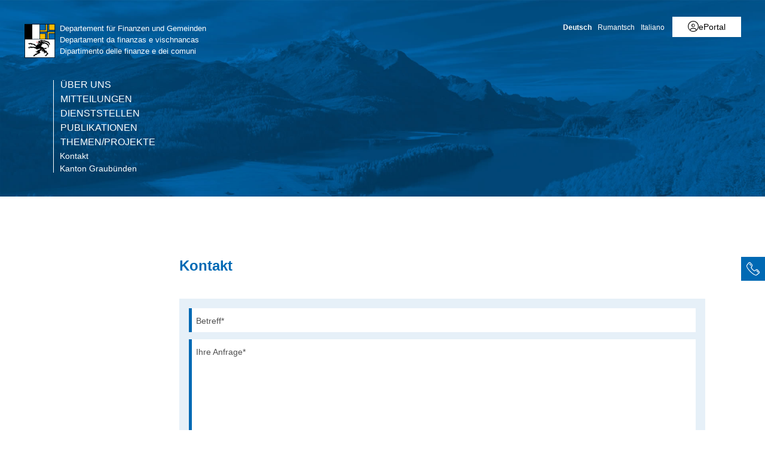

--- FILE ---
content_type: text/html; charset=utf-8
request_url: https://www.gr.ch/DE/institutionen/verwaltung/dfg/ds/Seiten/Kontakt.aspx
body_size: 27458
content:
<!DOCTYPE html>

<html id="ctl00_htmlRoot" lang="DE" dir="ltr">
<head id="ctl00_Head1" class="wcag_contact"><meta http-equiv="X-UA-Compatible" content="IE=edge" /><meta name="viewport" content="width=device-width, initial-scale=1" /><link rel="shortcut icon" href="/_layouts/15/GR/images/favicon.ico" type="image/vnd.microsoft.icon" id="favicon" /><link id="ctl00_lnkAppleIcon" rel="apple-touch-icon" href="https://www.gr.ch/_layouts/15/GR/images/apple-touch-icon.png" /><meta id="ctl00_MetaLastModified" name="Last-Modified" content="2020-10-14T14:32:24Z" /><meta charset="utf-8" /><link id="CssLink-97f4400df5d14d3b989b4f8612c1b4dd" rel="stylesheet" type="text/css" href="/Style%20Library/de-DE/Themable/Core%20Styles/controls15.css"/>
<style id="SPThemeHideForms" type="text/css">body {opacity:0 !important}</style>

<link id="ctl00_CSSRegistration_main" rel="stylesheet" type="text/css" media="all" href="https://cdn.gr.ch/gr/prod/css/main.v2.css?date=20250311102125" />



<title>
	Kontakt - Departementssekretariat
</title><script id="ctl00_MainJS" src="https://cdn.gr.ch/gr/prod/js/main.v2.js"></script>
  <script src="https://kit.fontawesome.com/f572033358.js" crossorigin="anonymous"></script>
  
  <script type="text/javascript">
    function UpdateFormDigest(serverRelativeWebUrl, updateInterval) {
    try {
        var pageContextInfo = window['_spPageContextInfo'];

        if (pageContextInfo == null || pageContextInfo.updateFormDigestPageLoaded == null) {
            return;
        }
        var now = new Date();

        if (now.getTime() - pageContextInfo.updateFormDigestPageLoaded.getTime() < updateInterval) {
            return;
        }
        if (serverRelativeWebUrl == null || serverRelativeWebUrl.length <= 0) {
            return;
        }
        var formDigestElement = (document.getElementsByName("__REQUESTDIGEST"))[0];

        if (formDigestElement == null || formDigestElement.tagName.toLowerCase() != "input" || formDigestElement.type.toLowerCase() != "hidden" || formDigestElement.value == null || formDigestElement.value.length <= 0) {
            return;
        }
        var request = new XMLHttpRequest();

        if (request == null) {
            return;
        }
        request.open("POST", GetUrlFromWebUrlAndWebRelativeUrl(serverRelativeWebUrl, "_vti_bin/sites.asmx"), false);
        request.setRequestHeader("Content-Type", "text/xml");
        request.setRequestHeader("SOAPAction", "http://schemas.microsoft.com/sharepoint/soap/GetUpdatedFormDigest");
        request.send("<?xml version=\"1.0\" encoding=\"utf-8\"?>" + "<soap:Envelope xmlns:xsi=\"http://www.w3.org/2001/XMLSchema-instance\" xmlns:xsd=\"http://www.w3.org/2001/XMLSchema\" xmlns:soap=\"http://schemas.xmlsoap.org/soap/envelope/\">" + "  <soap:Body>" + "    <GetUpdatedFormDigest xmlns=\"http://schemas.microsoft.com/sharepoint/soap/\" />" + "  </soap:Body>" + "</soap:Envelope>");
        var responseText = request.responseText;

        if (responseText == null || responseText.length <= 0) {
            return;
        }
        var startTag = '<GetUpdatedFormDigestResult>';
        var endTag = '</GetUpdatedFormDigestResult>';
        var startTagIndex = responseText.indexOf(startTag);
        var endTagIndex = responseText.indexOf(endTag, startTagIndex + startTag.length);
        var newFormDigest = null;

        if (startTagIndex >= 0 && endTagIndex > startTagIndex) {
            newFormDigest = responseText.substring(startTagIndex + startTag.length, endTagIndex);
        }
        if (newFormDigest == null || newFormDigest.length <= 0) {
            return;
        }
        var oldValue = formDigestElement.value;

        formDigestElement.value = newFormDigest;
        pageContextInfo.updateFormDigestPageLoaded = new Date();
    }
    catch (ex) { }
    }    
  </script>
  
  <script type="text/javascript">
    jQuery(document).ready(function ($) {
      var logoLink = jQuery("a[id$='HyperlinkScreenLogo']").attr("href");
      var metaLink = jQuery("a[id$='HyperLinkHome']").attr("href");
      if (typeof (logoLink) !== "undefined" && typeof (metaLink) !== "undefined" && metaLink.toLowerCase() === logoLink.toLowerCase())
      {
        jQuery("a[id$='HyperLinkHome']").hide();
      }
    });
  </script>

  <script type="text/javascript">// <![CDATA[ 

var g_SPOffSwitches={};
// ]]>
</script>
<script type="text/javascript" src="/_layouts/15/1031/initstrings.js?rev=BWYPIpFr4uyFva7BdRGqeg%3D%3DTAG0"></script>
<script type="text/javascript" src="/_layouts/15/init.js?rev=eqiUN2EN5Xn%2F2YyfuJQDtA%3D%3DTAG0"></script>
<script type="text/javascript" src="/_layouts/15/1031/strings.js?rev=0iUUnQN5mc16eUoaw5DqIQ%3D%3DTAG0"></script>
<script type="text/javascript" src="/_layouts/15/theming.js?rev=SuLUbbwTXcxFWOWLFUsOkw%3D%3DTAG0"></script>
<script type="text/javascript" src="/_layouts/15/ie55up.js?rev=DI%2FQWWhap6s759k%2FklnF0g%3D%3DTAG0"></script>
<script type="text/javascript" src="/ScriptResource.axd?d=DXF4cTZxzUJcS2XYxLAnxTeyMhv8C0kbD0f4CgBoXM_769XitixYsEGmoMOCQ6zpHtwkc-wq4rGugKXoXESDHn-8Xhb0He2NhYi0Po0YmRRoXyy_6og-ZXLQOiof9E4a_bUcge7IjM-92yXKA7l5-_IPtVsPyw62aPgAS2yIN5J8PO8rgdccJmcAkSCXmElQ0&amp;t=5c0e0825"></script>
<script type="text/javascript" src="/_layouts/15/blank.js?rev=OqEYlnomw4m5X%2FMg2wSuyA%3D%3DTAG0"></script>
<script type="text/javascript" src="/ScriptResource.axd?d=nZ9cTffOUuRcVeU1TpQ0UK545frcOq0Ip2kpJ_0sg9dQMcs8JSZ4KPDo9uAGHgo3BBGZ80fXCu3x0NW5fj7JneJGniH-WcYMd-TDdbFoqEiJITE-EQKYuAQvNSFTgdxlj21_A2fiogDKUHa044fCTSjcrfSa0qU2jtzoBZ6qc-OjJz5QaW8ZV1rQco5QS07G0&amp;t=5c0e0825"></script>
<script type="text/javascript" src="/ScriptResource.axd?d=zN9LWyjHGUIHeFaHbKqBjxFscJxg7dNXmZgMEYISz9tw4-M2r_ovHsKv-OhtnJDZdrXj_L83fUPIV6R264ASdEc_bnnKOoRXDS07NeoYYpNNU6o8C82ArQmXeuTL1VPFY51Ye4ELBne44FexXhUYJYQM7AEPtiWj5oUX2HSJdRxS23yjMyU91p4a0r5iDIpF0&amp;t=ffffffffc17ce97d"></script>
<script type="text/javascript" src="/ScriptResource.axd?d=[base64]&amp;t=ffffffffc17ce97d"></script>
<script type="text/javascript" src="/_layouts/15/sp.init.js?rev=GcX1%2BQkwU9iewwepsza2Kw%3D%3DTAG0"></script>
<script type="text/javascript" src="/_layouts/15/clientrenderer.js?rev=Evu1eqGPwP%2FeN5ZuIpaSTQ%3D%3DTAG0"></script>
<script type="text/javascript" src="/_layouts/15/1031/srch.resources.js?rev=e5Bs4PyN48823rOKkGIyNQ%3D%3DTAG0"></script>
<script type="text/javascript" src="/_layouts/15/search.clientcontrols.js?rev=xgTuNRzK%2B28qr6bjGThpIw%3D%3DTAG0"></script>
<script type="text/javascript" src="/_layouts/15/1031/sp.res.js?rev=U%2F2Mnt3Iq%2FKcEUw3jEntmA%3D%3DTAG0"></script>
<script type="text/javascript" src="/_layouts/15/sp.runtime.js?rev=ieBn%2FPr8FuV9095CsVXFdw%3D%3DTAG0"></script>
<script type="text/javascript" src="/_layouts/15/sp.ui.dialog.js?rev=d7y1SiSVwqLJzuIiMAukpg%3D%3DTAG0"></script>
<script type="text/javascript" src="/_layouts/15/sp.js?rev=Os4G339%2BEf5vdNuG9dSWtw%3D%3DTAG0"></script>
<script type="text/javascript" src="/_layouts/15/cui.js?rev=ejf8nksDjeL2s1mvUvw77w%3D%3DTAG0"></script>
<script type="text/javascript">RegisterSod("require.js", "\u002f_layouts\u002f15\u002frequire.js?rev=bv3fWJhk0uFGpVwBxnZKNQ\u00253D\u00253DTAG0");</script>
<script type="text/javascript">RegisterSod("core.js", "\u002f_layouts\u002f15\u002fcore.js?rev=OuK8lknoOD37VvjQyOsHrw\u00253D\u00253DTAG0");</script>
<script type="text/javascript">RegisterSod("menu.js", "\u002f_layouts\u002f15\u002fmenu.js?rev=WMbI5XqdDKTzX20rarEQsQ\u00253D\u00253DTAG0");</script>
<script type="text/javascript">RegisterSod("mQuery.js", "\u002f_layouts\u002f15\u002fmquery.js?rev=wdHoEUjBno2g0ULGFwFjAg\u00253D\u00253DTAG0");</script>
<script type="text/javascript">RegisterSod("callout.js", "\u002f_layouts\u002f15\u002fcallout.js?rev=yFnKkBSYasfA2rW6krdVFQ\u00253D\u00253DTAG0");RegisterSodDep("callout.js", "mQuery.js");RegisterSodDep("callout.js", "core.js");</script>
<script type="text/javascript">RegisterSod("sp.core.js", "\u002f_layouts\u002f15\u002fsp.core.js?rev=LSKJVyPWTBdDAU6EL2A6kw\u00253D\u00253DTAG0");RegisterSodDep("sp.core.js", "core.js");</script>
<script type="text/javascript">RegisterSod("clienttemplates.js", "\u002f_layouts\u002f15\u002fclienttemplates.js?rev=oZO8iLnMIX278DJXZp9S4A\u00253D\u00253DTAG0");</script>
<script type="text/javascript">RegisterSod("sharing.js", "\u002f_layouts\u002f15\u002fsharing.js?rev=z7dWWrP\u00252FqzzxvtLQKR08Ww\u00253D\u00253DTAG0");RegisterSodDep("sharing.js", "mQuery.js");RegisterSodDep("sharing.js", "clienttemplates.js");RegisterSodDep("sharing.js", "core.js");</script>
<script type="text/javascript">RegisterSod("suitelinks.js", "\u002f_layouts\u002f15\u002fsuitelinks.js?rev=hNe7S\u00252B4EVV83bzPy9U\u00252BEvQ\u00253D\u00253DTAG0");RegisterSodDep("suitelinks.js", "core.js");</script>
<script type="text/javascript">RegisterSod("sp.search.js", "\u002f_layouts\u002f15\u002fsp.search.js?rev=eMyDf7ZGV6rTjB2sDSdovA\u00253D\u00253DTAG0");</script>
<script type="text/javascript">RegisterSod("ajaxtoolkit.js", "\u002f_layouts\u002f15\u002fajaxtoolkit.js?rev=I3jVxnVkBqeUZ\u00252FWA\u00252BgwTLg\u00253D\u00253DTAG0");</script>
<script type="text/javascript">RegisterSod("inplview", "\u002f_layouts\u002f15\u002finplview.js?rev=ecdG8BqIlGbfoftF0\u00252FIAZA\u00253D\u00253DTAG0");RegisterSodDep("inplview", "core.js");RegisterSodDep("inplview", "clienttemplates.js");</script>
<script type="text/javascript">RegisterSod("ribbon", "\u002f_layouts\u002f15\u002fsp.ribbon.js?rev=wPDmc1LZubpR2Fgk01M8qw\u00253D\u00253DTAG0");RegisterSodDep("ribbon", "core.js");RegisterSodDep("ribbon", "sp.core.js");RegisterSodDep("ribbon", "inplview");</script>
<script type="text/javascript">RegisterSod("sp.ui.policy.resources.resx", "\u002f_layouts\u002f15\u002fScriptResx.ashx?culture=de\u00252Dde\u0026name=SP\u00252EUI\u00252EPolicy\u00252EResources\u0026rev=zqR7mtEvL10cimHdEd38og\u00253D\u00253D");</script>
<script type="text/javascript">RegisterSod("mdn.js", "\u002f_layouts\u002f15\u002fmdn.js?rev=n0g\u00252FdHfO24JOLH\u00252FiRZEgQA\u00253D\u00253DTAG0");RegisterSodDep("mdn.js", "core.js");RegisterSodDep("mdn.js", "ribbon");RegisterSodDep("mdn.js", "sp.ui.policy.resources.resx");</script>
<script type="text/javascript">RegisterSod("userprofile", "\u002f_layouts\u002f15\u002fsp.userprofiles.js?rev=J0M1pzLkfDXcJflabMvTYA\u00253D\u00253DTAG0");</script>
<script type="text/javascript">RegisterSod("followingcommon.js", "\u002f_layouts\u002f15\u002ffollowingcommon.js?rev=MgAestdI8p64n4UsP1Xeug\u00253D\u00253DTAG0");RegisterSodDep("followingcommon.js", "userprofile");RegisterSodDep("followingcommon.js", "core.js");RegisterSodDep("followingcommon.js", "mQuery.js");</script>
<script type="text/javascript">RegisterSod("profilebrowserscriptres.resx", "\u002f_layouts\u002f15\u002f1031\u002fprofilebrowserscriptres.js?rev=0VD3UbNaRWE8a8G97Fi\u00252BIA\u00253D\u00253DTAG0");</script>
<script type="text/javascript">RegisterSod("sp.ui.mysitecommon.js", "\u002f_layouts\u002f15\u002fsp.ui.mysitecommon.js?rev=5nRJiZWvHP3AB7VS14cjuw\u00253D\u00253DTAG0");RegisterSodDep("sp.ui.mysitecommon.js", "userprofile");RegisterSodDep("sp.ui.mysitecommon.js", "profilebrowserscriptres.resx");</script>
<script type="text/javascript">RegisterSod("datepicker.js", "\u002f_layouts\u002f15\u002fdatepicker.js?rev=8dvNCKf66PXIf\u00252Bw1tiMMxQ\u00253D\u00253DTAG0");</script>
<script type="text/javascript">RegisterSod("sp.publishing.resources.resx", "\u002f_layouts\u002f15\u002f1031\u002fsp.publishing.resources.js?rev=RvhvxWa8vV6hNxtOdUYaXQ\u00253D\u00253DTAG0");</script>
<script type="text/javascript">RegisterSod("mediaplayer.js", "\u002f_layouts\u002f15\u002fmediaplayer.js?rev=Pw\u00252BTVD1GS7dI32vhL3TpWA\u00253D\u00253DTAG0");RegisterSodDep("mediaplayer.js", "sp.publishing.resources.resx");</script>

    
    


<link rel="canonical" href="https://www.gr.ch:443/DE/institutionen/verwaltung/dfg/ds/Seiten/Kontakt.aspx" />
  <link type="text/xml" rel="alternate" href="/DE/institutionen/verwaltung/dfg/ds/_vti_bin/spsdisco.aspx" />
  
  <script>
    var counter = 0;
    var arrEditors = new Array();

    function RadEditorOnClientLoad(editor, args) {
      arrEditors[counter] = editor;
      counter++;
    }

    function pageLoad(sender, args) {
      if (typeof Telerik !== "undefined" && typeof Telerik.Web !== "undefined" && typeof Telerik.Web.UI !== "undefined" && typeof Telerik.Web.UI.Editor !== "undefined") {
        QualidatorOptimizeHtmlFilter.registerClass('QualidatorOptimizeHtmlFilter', Telerik.Web.UI.Editor.Filter);
        InitTelerikEditors();
      }
    }

    function RequestSearchPage(searchPage, txtFieldId) {
      var $container = jQuery("#HeaderContainer");
      var searchExpression = jQuery("#" + txtFieldId, $container);
      if (searchExpression.length === 0) {        
        $container = jQuery("div.sticky-header");
        searchExpression = jQuery("#" + txtFieldId, $container);
      }
      if (searchExpression.length > 0) {
        window.location = searchPage + "?k=" + searchExpression.val();
      }
      return false;
    }

    function ProcessImn() { }
    function ProcessImnMarkers() { }
  </script>
</head>
<body id="ctl00_HtmlBody" class="wcag_contact Display">
  <div class="form-container">
    <form method="post" action="./Kontakt.aspx" onsubmit="javascript:return WebForm_OnSubmit();" id="aspnetForm" class="Seven49Master" enctype="multipart/form-data">
<div class="aspNetHidden">
<input type="hidden" name="_wpcmWpid" id="_wpcmWpid" value="" />
<input type="hidden" name="wpcmVal" id="wpcmVal" value="" />
<input type="hidden" name="MSOWebPartPage_PostbackSource" id="MSOWebPartPage_PostbackSource" value="" />
<input type="hidden" name="MSOTlPn_SelectedWpId" id="MSOTlPn_SelectedWpId" value="" />
<input type="hidden" name="MSOTlPn_View" id="MSOTlPn_View" value="0" />
<input type="hidden" name="MSOTlPn_ShowSettings" id="MSOTlPn_ShowSettings" value="False" />
<input type="hidden" name="MSOGallery_SelectedLibrary" id="MSOGallery_SelectedLibrary" value="" />
<input type="hidden" name="MSOGallery_FilterString" id="MSOGallery_FilterString" value="" />
<input type="hidden" name="MSOTlPn_Button" id="MSOTlPn_Button" value="none" />
<input type="hidden" name="__EVENTTARGET" id="__EVENTTARGET" value="" />
<input type="hidden" name="__EVENTARGUMENT" id="__EVENTARGUMENT" value="" />
<input type="hidden" name="__REQUESTDIGEST" id="__REQUESTDIGEST" value="noDigest" />
<input type="hidden" name="MSOSPWebPartManager_DisplayModeName" id="MSOSPWebPartManager_DisplayModeName" value="Browse" />
<input type="hidden" name="MSOSPWebPartManager_ExitingDesignMode" id="MSOSPWebPartManager_ExitingDesignMode" value="false" />
<input type="hidden" name="MSOWebPartPage_Shared" id="MSOWebPartPage_Shared" value="" />
<input type="hidden" name="MSOLayout_LayoutChanges" id="MSOLayout_LayoutChanges" value="" />
<input type="hidden" name="MSOLayout_InDesignMode" id="MSOLayout_InDesignMode" value="" />
<input type="hidden" name="_wpSelected" id="_wpSelected" value="" />
<input type="hidden" name="_wzSelected" id="_wzSelected" value="" />
<input type="hidden" name="MSOSPWebPartManager_OldDisplayModeName" id="MSOSPWebPartManager_OldDisplayModeName" value="Browse" />
<input type="hidden" name="MSOSPWebPartManager_StartWebPartEditingName" id="MSOSPWebPartManager_StartWebPartEditingName" value="false" />
<input type="hidden" name="MSOSPWebPartManager_EndWebPartEditing" id="MSOSPWebPartManager_EndWebPartEditing" value="false" />
<input type="hidden" name="__VIEWSTATE" id="__VIEWSTATE" value="/[base64]/[base64]/[base64]/[base64]/[base64]/[base64]/rS8zBNqNu0D2B9Pw==" />
</div>

<script type="text/javascript">
//<![CDATA[
var theForm = document.forms['aspnetForm'];
if (!theForm) {
    theForm = document.aspnetForm;
}
function __doPostBack(eventTarget, eventArgument) {
    if (!theForm.onsubmit || (theForm.onsubmit() != false)) {
        theForm.__EVENTTARGET.value = eventTarget;
        theForm.__EVENTARGUMENT.value = eventArgument;
        theForm.submit();
    }
}
//]]>
</script>


<script src="/WebResource.axd?d=XU81YiZDwYxZnKBpN997AoJt1hAvQwsokueSh_8O4zg5W5zCyZDO8Sz1TjAT1VOKx2lOn9hEC3tI2YVYJPEUNZRFaj5hv08m3dJpBRz5LmE1&amp;t=638901608248157332" type="text/javascript"></script>


<script type="text/javascript">
//<![CDATA[
var MSOWebPartPageFormName = 'aspnetForm';
var g_presenceEnabled = true;
var g_wsaEnabled = false;

var g_correlationId = '085cefa1-f2c9-0018-ae58-346b30852189';
var g_wsaQoSEnabled = false;
var g_wsaQoSDataPoints = [];
var g_wsaRUMEnabled = false;
var g_wsaLCID = 1031;
var g_wsaListTemplateId = 850;
var g_wsaSiteTemplateId = 'WCAGTEMPLATE#1';
var _spPageContextInfo={"webServerRelativeUrl":"/DE/institutionen/verwaltung/dfg/ds","webAbsoluteUrl":"https://www.gr.ch/DE/institutionen/verwaltung/dfg/ds","viewId":"","listId":"{3e54b09f-ace0-47af-b1d3-a1e5c7f53a9f}","listPermsMask":{"High":16,"Low":196673},"listUrl":"/DE/institutionen/verwaltung/dfg/ds/Seiten","listTitle":"Seiten","listBaseTemplate":850,"viewOnlyExperienceEnabled":false,"blockDownloadsExperienceEnabled":false,"idleSessionSignOutEnabled":false,"cdnPrefix":"","siteAbsoluteUrl":"https://www.gr.ch","siteId":"{e44aa434-51e1-4c3d-9063-3f71f3de9370}","showNGSCDialogForSyncOnTS":false,"supportPoundStorePath":true,"supportPercentStorePath":true,"siteSubscriptionId":null,"CustomMarkupInCalculatedFieldDisabled":true,"AllowCustomMarkupInCalculatedField":false,"isSPO":false,"farmLabel":null,"serverRequestPath":"/DE/institutionen/verwaltung/dfg/ds/Seiten/Kontakt.aspx","layoutsUrl":"_layouts/15","webId":"{0c2db550-4fa9-49a0-9a9f-57569f56a9b5}","webTitle":"Departementssekretariat","webTemplate":"10051","webTemplateConfiguration":"WCAGTEMPLATE#1","webDescription":"","tenantAppVersion":"0","isAppWeb":false,"webLogoUrl":"/_layouts/images/titlegraphic.gif","webLanguage":1031,"currentLanguage":1031,"currentUICultureName":"de-DE","currentCultureName":"de-CH","currentCultureLCID":2055,"env":null,"nid":0,"fid":0,"serverTime":"2026-01-22T02:41:06.8289026Z","siteClientTag":"214$$16.0.10417.20037","crossDomainPhotosEnabled":false,"openInClient":true,"Has2019Era":true,"webUIVersion":15,"webPermMasks":{"High":16,"Low":196673},"pageListId":"{3e54b09f-ace0-47af-b1d3-a1e5c7f53a9f}","pageItemId":4,"pagePermsMask":{"High":16,"Low":196673},"pagePersonalizationScope":1,"userEmail":"","userId":0,"userLoginName":null,"userDisplayName":null,"isAnonymousUser":true,"isAnonymousGuestUser":false,"isEmailAuthenticationGuestUser":false,"isExternalGuestUser":false,"systemUserKey":null,"alertsEnabled":true,"siteServerRelativeUrl":"/","allowSilverlightPrompt":"True","themeCacheToken":"/DE/institutionen/verwaltung/dfg/ds::2:","themedCssFolderUrl":null,"themedImageFileNames":null,"modernThemingEnabled":true,"isSiteAdmin":false,"ExpFeatures":[480216468,1884350801,1158731092,62197791,538521105,335811073,4194306,34614301,268500996,-1946025984,28445328,-2147475455,134291456,65536,288,950272,1282,808326148,134217873,0,0,-1073217536,545285252,18350656,-467402752,6291457,-2147483644,1074794496,-1728053184,1845537108,622628,4102,0,0,0,0,0,0,0,0,0,0,0,0,0,0,0],"killSwitches":{},"InternalValidAuthorities":["hallo.gr.ch","www.hallo.gr.ch","wef.gr.ch","www.wef.gr.ch","kunstmuseum.gr.ch","www.kunstmuseum.gr.ch","raetischesmuseum.gr.ch","www.gr.ch","www2019.gr.ch","mysite.gr.ch"],"CorrelationId":"085cefa1-f2c9-0018-ae58-346b30852189","hasManageWebPermissions":false,"isNoScriptEnabled":false,"groupId":null,"groupHasHomepage":true,"groupHasQuickLaunchConversationsLink":false,"departmentId":null,"hubSiteId":null,"hasPendingWebTemplateExtension":false,"isHubSite":false,"isWebWelcomePage":false,"siteClassification":"","hideSyncButtonOnODB":false,"showNGSCDialogForSyncOnODB":false,"sitePagesEnabled":false,"sitePagesFeatureVersion":0,"DesignPackageId":"00000000-0000-0000-0000-000000000000","groupType":null,"groupColor":"#23874b","siteColor":"#23874b","headerEmphasis":0,"navigationInfo":null,"guestsEnabled":false,"MenuData":{"SignInUrl":"/DE/institutionen/verwaltung/dfg/ds/_layouts/15/Authenticate.aspx?Source=%2FDE%2Finstitutionen%2Fverwaltung%2Fdfg%2Fds%2FSeiten%2FKontakt%2Easpx"},"RecycleBinItemCount":-1,"PublishingFeatureOn":true,"PreviewFeaturesEnabled":false,"disableAppViews":false,"disableFlows":false,"serverRedirectedUrl":null,"formDigestValue":"0x0319CE68727AF82984400EA02519A77DA89E0E68F9B38809AF95D5A13D75C9056937AC07CAC1A8A3C2DD0A1C55A0D29E6F921E2C00602579F2E3B3339EFA8E34,22 Jan 2026 02:41:06 -0000","maximumFileSize":250,"formDigestTimeoutSeconds":1800,"canUserCreateMicrosoftForm":false,"canUserCreateVisioDrawing":true,"readOnlyState":null,"isTenantDevSite":false,"preferUserTimeZone":false,"userTimeZoneData":null,"userTime24":false,"userFirstDayOfWeek":null,"webTimeZoneData":null,"webTime24":false,"webFirstDayOfWeek":null,"isSelfServiceSiteCreationEnabled":null,"alternateWebAppHost":"","aadTenantId":"","aadUserId":"","aadInstanceUrl":"","msGraphEndpointUrl":"https://","allowInfectedDownload":true};_spPageContextInfo.updateFormDigestPageLoaded=new Date();_spPageContextInfo.clientServerTimeDelta=new Date(_spPageContextInfo.serverTime)-new Date();if(typeof(define)=='function'){define('SPPageContextInfo',[],function(){return _spPageContextInfo;});}
                            function DoCallBack(filterText)
                            {WebForm_DoCallback('ctl00$SPWebPartManager1$g_e9cad6e3_80eb_423f_9746_a606420f24ad',filterText,UpdateFilterCallback,0,CallBackError,true)
                            }
                            function CallBackError(result, clientsideString)
                            {                
                            }
                        var L_Menu_BaseUrl="/DE/institutionen/verwaltung/dfg/ds";
var L_Menu_LCID="1031";
var L_Menu_SiteTheme="null";
document.onreadystatechange=fnRemoveAllStatus; function fnRemoveAllStatus(){removeAllStatus(true)};var dlc_fvsi = {"DefaultViews":[],"ViewUrls":[],"WebUrl":"\/DE\/institutionen\/verwaltung\/dfg\/ds"};
function _spNavigateHierarchy(nodeDiv, dataSourceId, dataPath, url, listInContext, type) {

    CoreInvoke('ProcessDefaultNavigateHierarchy', nodeDiv, dataSourceId, dataPath, url, listInContext, type, document.forms.aspnetForm, "", "\u002fDE\u002finstitutionen\u002fverwaltung\u002fdfg\u002fds\u002fSeiten\u002fKontakt.aspx");

}
var searchconfig = {
HeaderTopSearch: "Suche",Placeholder: "Ihr Suchbegriff...",ImageUrl: "https://cdn.gr.ch/gr/prod/images/icons-set/suche.svg",SearchExpression: "",SearchPage: "/DE/Seiten/Suche.aspx",};
Flighting.ExpFeatures = [480216468,1884350801,1158731092,62197791,538521105,335811073,4194306,34614301,268500996,-1946025984,28445328,-2147475455,134291456,65536,288,950272,1282,808326148,134217873,0,0,-1073217536,545285252,18350656,-467402752,6291457,-2147483644,1074794496,-1728053184,1845537108,622628,4102,0,0,0,0,0,0,0,0,0,0,0,0,0,0,0]; (function()
{
    if(typeof(window.SP) == "undefined") window.SP = {};
    if(typeof(window.SP.YammerSwitch) == "undefined") window.SP.YammerSwitch = {};

    var ysObj = window.SP.YammerSwitch;
    ysObj.IsEnabled = false;
    ysObj.TargetYammerHostName = "www.yammer.com";
} )(); var _spWebPartComponents = new Object();//]]>
</script>

<script src="/_layouts/15/AutoForm/autoresize-textarea.js" type="text/javascript"></script>
<script type="text/javascript">
//<![CDATA[
$(document).ready(function() {var $form = jQuery("form");$form.on('submit', function(e) {if (Page_IsValid) {jQuery('#ctl00_SPWebPartManager1_g_bc0d7464_b892_4c73_baff_b35b00beb820_ProgressIndicator').show();jQuery('#ctl00_SPWebPartManager1_g_bc0d7464_b892_4c73_baff_b35b00beb820_Buttong_bc0d7464_b892_4c73_baff_b35b00beb820').hide();}});});//]]>
</script>

<script src="/ScriptResource.axd?d=0KyV5WQXLBMnVBcf-WNYxRKDAMflKpO9M3N35in6sS9gPuIpkWlA0GHQCbtkk47ATYDYWvWv87B8E38ZOTO5sXbcJqWVCuuPD6Br4WsU5dSjAFyN23LkhDEu9U5ZRDlQkgCDMmth8Em9Iq38BPGtQqLZ7k9MRass-v7dccDEksc1&amp;t=ffffffff93d1c106" type="text/javascript"></script>
<script src="/_layouts/15/blank.js?rev=OqEYlnomw4m5X%2FMg2wSuyA%3D%3DTAG0" type="text/javascript"></script>
<script type="text/javascript">
//<![CDATA[
window.SPThemeUtils && SPThemeUtils.RegisterCssReferences([{"Url":"\u002fStyle Library\u002fde-DE\u002fThemable\u002fCore Styles\u002fcontrols15.css","OriginalUrl":"\u002fStyle Library\u002fde-DE\u002fThemable\u002fCore Styles\u002fcontrols15.css","Id":"CssLink-97f4400df5d14d3b989b4f8612c1b4dd","ConditionalExpression":"","After":"","RevealToNonIE":"false"}]);
(function(){

        if (typeof(_spBodyOnLoadFunctions) === 'undefined' || _spBodyOnLoadFunctions === null) {
            return;
        }
        _spBodyOnLoadFunctions.push(function() {
            SP.SOD.executeFunc('core.js', 'FollowingDocument', function() { FollowingDocument(); });
        });
    })();(function(){

        if (typeof(_spBodyOnLoadFunctions) === 'undefined' || _spBodyOnLoadFunctions === null) {
            return;
        }
        _spBodyOnLoadFunctions.push(function() {
            SP.SOD.executeFunc('core.js', 'FollowingCallout', function() { FollowingCallout(); });
        });
    })();var _spRegionalSettings={adjustHijriDays:0,calendarType:1,firstDayOfWeek:1,firstWeekOfYear:0,localeId:2055,currentDateInLocalCalendar: new Date(2026, 0, 22),showWeeks:0,timeZone:'00:59:59.9995983',timeZoneInHours:1,workDayEnd:1020,workDayStart:480,workDays:'0111110',time24:1};Sys.CultureInfo.CurrentCulture = (function(a){return new Sys.CultureInfo(a.name,a.numberFormat,a.dateTimeFormat)})({"dateTimeFormat":{"AMDesignator":"vorm.","AbbreviatedDayNames":["So.","Mo.","Di.","Mi.","Do.","Fr.","Sa."],"AbbreviatedLeapMonthNames":null,"AbbreviatedMonthGenitiveNames":["Jan.","Feb.","März","Apr.","Mai","Juni","Juli","Aug.","Sep.","Okt.","Nov.","Dez.",""],"AbbreviatedMonthNames":["Jan","Feb","Mär","Apr","Mai","Jun","Jul","Aug","Sep","Okt","Nov","Dez",""],"Calendar":{"AlgorithmType":1,"CalendarType":1,"Eras":[1],"IsReadOnly":false,"MaxSupportedDateTime":"\/Date(253402300799999)\/","MinSupportedDateTime":"\/Date(-62135596800000)\/","TwoDigitYearMax":2029},"CalendarWeekRule":2,"DateSeparator":".","DayNames":["Sonntag","Montag","Dienstag","Mittwoch","Donnerstag","Freitag","Samstag"],"FirstDayOfWeek":1,"FullDateTimePattern":"dddd, d. MMMM yyyy HH:mm:ss","IsReadOnly":true,"LeapMonthNames":null,"LongDatePattern":"dddd, d. MMMM yyyy","LongTimePattern":"HH:mm:ss","MonthDayPattern":"d. MMMM","MonthGenitiveNames":["Januar","Februar","März","April","Mai","Juni","Juli","August","September","Oktober","November","Dezember",""],"MonthNames":["Januar","Februar","März","April","Mai","Juni","Juli","August","September","Oktober","November","Dezember",""],"NativeCalendarName":"Gregorianischer Kalender","PMDesignator":"nachm.","RFC1123Pattern":"ddd, dd MMM yyyy HH':'mm':'ss 'GMT'","ShortDatePattern":"dd.MM.yyyy","ShortTimePattern":"HH:mm","ShortestDayNames":["So.","Mo.","Di.","Mi.","Do.","Fr.","Sa."],"SortableDateTimePattern":"yyyy'-'MM'-'dd'T'HH':'mm':'ss","TimeSeparator":":","UniversalSortableDateTimePattern":"yyyy'-'MM'-'dd HH':'mm':'ss'Z'","YearMonthPattern":"MMMM yyyy","eras":[1,"n. Chr.","n. Chr.",0]},"name":"de-CH","numberFormat":{"CurrencyDecimalDigits":2,"CurrencyDecimalSeparator":".","CurrencyGroupSeparator":"'","CurrencyGroupSizes":[3],"CurrencyNegativePattern":2,"CurrencyPositivePattern":2,"CurrencySymbol":"CHF","DigitSubstitution":1,"IsReadOnly":true,"NaNSymbol":"NaN","NativeDigits":["0","1","2","3","4","5","6","7","8","9"],"NegativeInfinitySymbol":"-∞","NegativeSign":"-","NumberDecimalDigits":2,"NumberDecimalSeparator":".","NumberGroupSeparator":"'","NumberGroupSizes":[3],"NumberNegativePattern":1,"PerMilleSymbol":"‰","PercentDecimalDigits":2,"PercentDecimalSeparator":".","PercentGroupSeparator":"'","PercentGroupSizes":[3],"PercentNegativePattern":1,"PercentPositivePattern":1,"PercentSymbol":"%","PositiveInfinitySymbol":"∞","PositiveSign":"+"}});if (typeof(DeferWebFormInitCallback) == 'function') DeferWebFormInitCallback();function WebForm_OnSubmit() {
UpdateFormDigest('\u002fDE\u002finstitutionen\u002fverwaltung\u002fdfg\u002fds', 1440000);if (typeof(ValidatorOnSubmit) == "function" && ValidatorOnSubmit() == false) return false;if (typeof(_spFormOnSubmitWrapper) != 'undefined') {return _spFormOnSubmitWrapper();} else {return true;};
return true;
}
//]]>
</script>

					<div class="aspNetHidden">

						<input type="hidden" name="__VIEWSTATEGENERATOR" id="__VIEWSTATEGENERATOR" value="1927FD2A" />
						<input type="hidden" name="__EVENTVALIDATION" id="__EVENTVALIDATION" value="/wEdAAvMrxX53fziiJge9a6zORhGrmXS++J/yffGyD0uSYOIjj59bSX5h14ZliIv/Y+ALkeBr2ZBXSkLbz7qMFnQXeeg+jNgRI+P/EyzHcBNWJlGwr3e2/jf/7JBY+pLA8y1TiSyZHNEQZems0FIettuwNXymrSBfpsbFA5kfyYZhoBuB6mE794ZYSUzZfDFGTWU0A/6KlpIjGl0UKMp9plNZjVEUbn+jmTnEXL25N4Ifb0FFGGtPywIQUhFXtMMM5Z82Vs+EqlOr7d1F/Lz8WHpPC8d" />
					</div>

              
      <script type="text/javascript">
//<![CDATA[
Sys.WebForms.PageRequestManager._initialize('ctl00$ctl20', 'aspnetForm', ['tctl00$SPWebPartManager1$g_bc0d7464_b892_4c73_baff_b35b00beb820$autoform_captchaCheck$ctl01',''], ['ctl00$SPWebPartManager1$g_bc0d7464_b892_4c73_baff_b35b00beb820$autoform_captchaCheck$CaptchaLinkButton',''], [], 90, 'ctl00');
//]]>
</script>


      <div class="noindex" role="navigation" aria-label="skip-links">
        <ul class="skip-links">
          <li id="ctl00_litSkipLinkContent"><a href="#MainContent" accesskey="0" class="skip-to-content">Springe zum Seiteninhalt</a></li>
          <li id="ctl00_litkSkipLinkNavigation"><a href="#MainNavigation" accesskey="1" class="skip-to-mainnav">Springe zur Navigation</a></li>
        </ul>
      </div>

      <noscript><div class='noindex'>Möglicherweise versuchen Sie, mit einem gesicherten Browser auf dem Server auf diese Website zuzugreifen. Aktivieren Sie Skripts, und laden Sie diese Seite dann erneut.</div></noscript>

      <div id="DeltaFormDigest">
	
        
          <script type="text/javascript">//<![CDATA[
        var formDigestElement = document.getElementsByName('__REQUESTDIGEST')[0];
        if (!((formDigestElement == null) || (formDigestElement.tagName.toLowerCase() != 'input') || (formDigestElement.type.toLowerCase() != 'hidden') ||
            (formDigestElement.value == null) || (formDigestElement.value.length <= 0)))
        {
            formDigestElement.value = '0x6F1B52DA6A1835F725C54E3F9FAE648313339B40D66A9E04A92F65F3E2002E0CDBF1D73A50D0C0895C2F760BE762BA27214481FC92EADBB60DC71DB7454D9D37,22 Jan 2026 02:41:07 -0000';_spPageContextInfo.updateFormDigestPageLoaded = new Date();
        }
        //]]>
        </script>
        
      
</div>

      
      <div id="welcomeMenuBox">
        
      </div>
      
      <div id="ctl00_RootPanel">
	
        
        <div id="ctl00_RootContainer" class=" WCAG_Contact_Page">
          <h1 id="ctl00_SRHeaderNavigation" class="sr-only">Navigation</h1>
          <div class="sticky-header">
            <div class="search" role="search" aria-labelledby="ctl00_SRHeaderSearchSticky">
              <h2 id="ctl00_SRHeaderSearchSticky" class="sr-only">Suche</h2>              
              <div class="ms-webpart-chrome ms-webpart-chrome-fullWidth ">
		<div WebPartID="00000000-0000-0000-0000-000000000000" HasPers="true" id="WebPartWPQ1" width="100%" class="ms-WPBody " OnlyForMePart="true" allowDelete="false" style="" ><div componentid="ctl00_ctl33_csr" id="ctl00_ctl33_csr"></div><noscript><div id="ctl00_ctl33_noscript">Anscheinend ist in Ihrem Browser JavaScript nicht aktiviert. Aktivieren Sie bitte JavaScript, und versuchen Sie es erneut.</div></noscript><div id="ctl00_ctl33">

		</div><div class="ms-clear"></div></div>
	</div>              
            </div>
          </div>

          
          <div id="HeaderContainer" class="header noindex" role="banner">
            
            
            

<div class="logo">
  <div class="image">    
    <a id="ctl00_LanguageSection1_HyperlinkScreenLogo" title="Departementssekretariat" href="https://www.gr.ch/DE/institutionen/verwaltung/dfg/ds"><img src="https://cdn.gr.ch/gr/prod/images/logo.svg" id="ctl00_LanguageSection1_ImageScreenLogo" alt="Zur Startseite" />
      <div class="root-web-labels">
        <p lang="de">Departement für Finanzen und Gemeinden</p><p lang="rm">Departament da finanzas e vischnancas</p><p lang="it">Dipartimento delle finanze e dei comuni</p>
      </div>
    </a> 
  </div>
</div>

            

<div class="language nav" role="navigation" aria-labelledby="LanguageSelectionHeading">
  <h2 id="LanguageSelectionHeading" class="sr-only">Sprachwahl</h2>
  <ul id="LanguageSelectionList"><li class="selected"><a href="#" aria-label="Deutsch - aktuelle Sprache/Current Language">Deutsch</a></li><li><a href="/RM/instituziuns/administraziun/dfg/ds/Seiten/Kontakt.aspx" lang="RM">Rumantsch</a></li><li><a href="/IT/istituzioni/amministrazione/dfg/ds/Seiten/Kontakt.aspx" lang="IT">Italiano</a></li></ul>
</div>

            <div class="mobile-navigation" role="navigation" aria-label="mobile-navigation">
              <a id="ctl00_ToggleMobileNavigation" class="mobile-menu-toggle" alt="Menü ein- oder ausschalten" href="#MobileNavigationContainer">
                <span id="ctl00_SRToggleMobileNavigation" class="sr-only"></span>
                <span class="menu-toggle"></span>
              </a>
              <div class="mobile-navigation-container" id="MobileNavigationContainer"></div>
            </div>
            <nav class="main-navigation nav" id="MainNavigation" aria-label="main navigation">
              <div class="main-categories nav" aria-labelledby="ctl00_SRHeaderTopNavigation">
                <h2 id="ctl00_SRHeaderTopNavigation" class="sr-only">Hauptnavigation</h2>
                <ul id="ctl00_SimpleNavigationMenu" class="root">
		<li class="item1 category firstchild"><a href="/DE/institutionen/verwaltung/dfg/ds/ueberuns/Seiten/info.aspx">Über uns</a></li><li class="item2 category alternating"><a href="/DE/institutionen/verwaltung/dfg/ds/news/Seiten/default.aspx">Mitteilungen</a></li><li class="item3 category"><a href="/DE/institutionen/verwaltung/dfg/ds/dienstleistungen/Seiten/UnsereDienststellen.aspx">Dienststellen</a></li><li class="item4 category alternating"><a href="/DE/institutionen/verwaltung/dfg/ds/dokumentation/Seiten/default.aspx">Publikationen</a></li><li class="item5 category lastchild"><a href="/DE/institutionen/verwaltung/dfg/ds/projekte/Seiten/default.aspx">Themen/Projekte</a></li>
	</ul>
                
              </div>
              <div class="meta-navigation nav" aria-label="meta navigation" role="navigation">
                <ul id="ctl00_MetaNavigation_ulMetaNavigation">  
  <li id="ctl00_MetaNavigation_MetaNavigationContact"><a id="ctl00_MetaNavigation_HyperLinkContact" accesskey="3" href="/DE/institutionen/verwaltung/dfg/ds/Seiten/Kontakt.aspx">Kontakt</a></li>
  <li id="ctl00_MetaNavigation_MetaNavigationSitemap"><a id="ctl00_MetaNavigation_HyperLinkSitemap" accesskey="4" href="/DE/Seiten/sitemap.aspx">Sitemap</a></li>
  
  
  <li id="ctl00_MetaNavigation_MetaNavigationJobOffer" class="lastChild"><a href="/stellen/">Stellen</a></li>
  
  

  <li id="ctl00_MetaNavigation_MetaNavigationHome">
    <a id="ctl00_MetaNavigation_HyperLinkHome" accesskey="5" href="https://www.gr.ch/de">Kanton Graubünden</a>
  </li>
</ul>

              </div>
            </nav>
            <div class="search" role="search" aria-labelledby="ctl00_SRHeaderSearchNormal">
              <h2 id="ctl00_SRHeaderSearchNormal" class="sr-only">Suche</h2>              
              <div class="ms-webpart-chrome ms-webpart-chrome-fullWidth ">
		<div WebPartID="00000000-0000-0000-0000-000000000000" HasPers="true" id="WebPartWPQ2" width="100%" class="ms-WPBody " OnlyForMePart="true" allowDelete="false" style="" ><div componentid="ctl00_ctl35_csr" id="ctl00_ctl35_csr"></div><noscript><div id="ctl00_ctl35_noscript">Anscheinend ist in Ihrem Browser JavaScript nicht aktiviert. Aktivieren Sie bitte JavaScript, und versuchen Sie es erneut.</div></noscript><div id="ctl00_ctl35">

		</div><div class="ms-clear"></div></div>
	</div>
              
            </div>
            
            
          </div>

          <!-- old position skip links block -->

          

          <div class="body-container" id="BodyContainer">
            <div id="DeltaPageStatusBar">
		
              <div id="pageStatusBar"></div>
            
	</div>

            

            <div class="body-row top-links-row">
              <div class="top-links important-links ImportantLinks short-navigation icons nav" role="navigation" aria-label="top-links naviagtion">
                <div class="top-links-container">
                  
                </div>
                
              </div>
            </div>

            <div class="info-panel noindex" role="complementary" aria-label="complementary informations">
              <div class="informations">
                
	<div id="ctl00_PlaceHolderAdditionalContent3_ctl00_Box1" class="Box Item1">
    <div id="ctl00_PlaceHolderAdditionalContent3_ctl00_WebPartZoneTopRight" class="WebPartZone-Vertical ">

				<div id="e9cad6e3_80eb_423f_9746_a606420f24ad" class="WebPart WebPart1 ContactDetails default ExtendedContentByQuery">
					<h2>Kontakt</h2><div class="cbq-layout-main"><ul class="ContactDetails CQWP"><li class="ContactDetails Item1" xmlns:ddwrt="http://schemas.microsoft.com/WebParts/v2/DataView/runtime"><strong><span class="FullName">Departement für Finanzen und Gemeinden</span></strong><p><span class="WorkAddress">Reichsgasse 35</span><span class="WorkZipAndCity">7001 Chur</span><span class="WorkPhone">Tel. +41 81 257 32 13</span><span class="Email"><a href="mailto:info@dfg.gr.ch">info@dfg.gr.ch</a></span><span class="WebPage"><a href="http://www.dfg.gr.ch">www.dfg.gr.ch</a></span></p></li></ul></div>
				</div>
				</div>
			
</div>



              </div>
            </div>

            <div class="body-row has-main-content has-tree-navigation">
              
              <div class="aside aside-1 noindex">
                
                

              </div>

              <div class="main-column">
                <div class="main-content" id="MainContent" role="main">
                  <h1 id="ctl00_SRHeaderContent" class="sr-only">Inhaltsbereich</h1>
                  
                  <div class="page-metadata">
                    
                    
                    
                    <h1 id="ctl00_headingPageTitle">Kontakt</h1>
                    
                  </div>
                  
	<div class="Article ArticleLeft ContactPage">  	 
	   
    				
	   
    			
         
        
	      
       <div class="Text right">	
           
    
<div class="pageContent">
	
</div>
	 			
	   </div>	   
 	   <div id="ctl00_PlaceHolderMain_ctl04_WebPartZoneContainer" class="WebPartZone Bottom">
    	<div id="ctl00_PlaceHolderMain_ctl04_WebPartZoneBottom" class="WebPartZone-Vertical ">

						<div id="bc0d7464_b892_4c73_baff_b35b00beb820" class="WebPart WebPart1 AutoForm">
							<div id="ctl00_SPWebPartManager1_g_bc0d7464_b892_4c73_baff_b35b00beb820">
								<div class="FieldContainer">
									<input type="hidden" name="ctl00$SPWebPartManager1$g_bc0d7464_b892_4c73_baff_b35b00beb820$AutoForm_INTERNALGEOLOCATIONINFORMATIONFIELD" id="ctl00_SPWebPartManager1_g_bc0d7464_b892_4c73_baff_b35b00beb820_AutoForm_INTERNALGEOLOCATIONINFORMATIONFIELD" value="NOTRACKING" /><div id="ctl00_SPWebPartManager1_g_bc0d7464_b892_4c73_baff_b35b00beb820_AutoForm_Title" class="Text Title Betreff TextBoxWithFormLabel Required Item1">
										<label id="ctl00_SPWebPartManager1_g_bc0d7464_b892_4c73_baff_b35b00beb820_AutoForm_Title_FormLabel" for="ctl00_SPWebPartManager1_g_bc0d7464_b892_4c73_baff_b35b00beb820_AutoForm_Title_TextBox">Betreff*</label><input name="ctl00$SPWebPartManager1$g_bc0d7464_b892_4c73_baff_b35b00beb820$AutoForm_Title$TextBox" type="text" id="ctl00_SPWebPartManager1_g_bc0d7464_b892_4c73_baff_b35b00beb820_AutoForm_Title_TextBox" onKeyDown aria-describedby="ctl00_SPWebPartManager1_g_bc0d7464_b892_4c73_baff_b35b00beb820_AutoForm_Title_TextBox_Required" aria-required="true" /><span id="ctl00_SPWebPartManager1_g_bc0d7464_b892_4c73_baff_b35b00beb820_AutoForm_Title_TextBox_Required" class="RequiredField" style="visibility:hidden;">Feld obligatorisch</span>
									</div><div id="ctl00_SPWebPartManager1_g_bc0d7464_b892_4c73_baff_b35b00beb820_AutoForm_Anfrage" class="Note Anfrage IhreAnfrage TextBoxWithFormLabel Required Item2">
										<label id="ctl00_SPWebPartManager1_g_bc0d7464_b892_4c73_baff_b35b00beb820_AutoForm_Anfrage_FormLabel" for="ctl00_SPWebPartManager1_g_bc0d7464_b892_4c73_baff_b35b00beb820_AutoForm_Anfrage_TextBox">Ihre Anfrage*</label><textarea name="ctl00$SPWebPartManager1$g_bc0d7464_b892_4c73_baff_b35b00beb820$AutoForm_Anfrage$TextBox" rows="10" cols="20" id="ctl00_SPWebPartManager1_g_bc0d7464_b892_4c73_baff_b35b00beb820_AutoForm_Anfrage_TextBox" onKeyDown aria-describedby="ctl00_SPWebPartManager1_g_bc0d7464_b892_4c73_baff_b35b00beb820_AutoForm_Anfrage_TextBox_Required" aria-required="true">
</textarea><span id="ctl00_SPWebPartManager1_g_bc0d7464_b892_4c73_baff_b35b00beb820_AutoForm_Anfrage_TextBox_Required" class="RequiredField" style="visibility:hidden;">Feld obligatorisch</span>
									</div><div id="ctl00_SPWebPartManager1_g_bc0d7464_b892_4c73_baff_b35b00beb820_AutoForm_Name_x002c__x0020_Vorname" class="Text Name_x002c__x0020_Vorname Name,Vorname TextBoxWithFormLabel Required Item3">
										<label id="ctl00_SPWebPartManager1_g_bc0d7464_b892_4c73_baff_b35b00beb820_AutoForm_Name_x002c__x0020_Vorname_FormLabel" for="ctl00_SPWebPartManager1_g_bc0d7464_b892_4c73_baff_b35b00beb820_AutoForm_Name_x002c__x0020_Vorname_TextBox">Name, Vorname*</label><input name="ctl00$SPWebPartManager1$g_bc0d7464_b892_4c73_baff_b35b00beb820$AutoForm_Name_x002c__x0020_Vorname$TextBox" type="text" id="ctl00_SPWebPartManager1_g_bc0d7464_b892_4c73_baff_b35b00beb820_AutoForm_Name_x002c__x0020_Vorname_TextBox" onKeyDown aria-describedby="ctl00_SPWebPartManager1_g_bc0d7464_b892_4c73_baff_b35b00beb820_AutoForm_Name_x002c__x0020_Vorname_TextBox_Required ctl00_SPWebPartManager1_g_bc0d7464_b892_4c73_baff_b35b00beb820_AutoForm_Name_x002c__x0020_Vorname_ctl01" aria-required="true" /><span id="ctl00_SPWebPartManager1_g_bc0d7464_b892_4c73_baff_b35b00beb820_AutoForm_Name_x002c__x0020_Vorname_TextBox_Required" class="RequiredField" style="visibility:hidden;">Feld obligatorisch</span><span id="ctl00_SPWebPartManager1_g_bc0d7464_b892_4c73_baff_b35b00beb820_AutoForm_Name_x002c__x0020_Vorname_ctl01" class="RegularExpression InvalidFieldValue" style="visibility:hidden;">Ungültige Eingabe</span>
									</div><div id="ctl00_SPWebPartManager1_g_bc0d7464_b892_4c73_baff_b35b00beb820_AutoForm_Email" class="Text Email TextBoxWithFormLabel Required Item4">
										<label id="ctl00_SPWebPartManager1_g_bc0d7464_b892_4c73_baff_b35b00beb820_AutoForm_Email_FormLabel" for="ctl00_SPWebPartManager1_g_bc0d7464_b892_4c73_baff_b35b00beb820_AutoForm_Email_TextBox">E-Mail*</label><input name="ctl00$SPWebPartManager1$g_bc0d7464_b892_4c73_baff_b35b00beb820$AutoForm_Email$TextBox" type="text" id="ctl00_SPWebPartManager1_g_bc0d7464_b892_4c73_baff_b35b00beb820_AutoForm_Email_TextBox" onKeyDown aria-describedby="ctl00_SPWebPartManager1_g_bc0d7464_b892_4c73_baff_b35b00beb820_AutoForm_Email_TextBox_Required ctl00_SPWebPartManager1_g_bc0d7464_b892_4c73_baff_b35b00beb820_AutoForm_Email_ctl01" aria-required="true" /><span id="ctl00_SPWebPartManager1_g_bc0d7464_b892_4c73_baff_b35b00beb820_AutoForm_Email_TextBox_Required" class="RequiredField" style="visibility:hidden;">Feld obligatorisch</span><span id="ctl00_SPWebPartManager1_g_bc0d7464_b892_4c73_baff_b35b00beb820_AutoForm_Email_ctl01" class="RegularExpression InvalidFieldValue" style="visibility:hidden;">Ungültige Eingabe</span>
									</div><div id="ctl00_SPWebPartManager1_g_bc0d7464_b892_4c73_baff_b35b00beb820_AutoForm_Telefon" class="Text Telefon TextBoxWithFormLabel Required Item5">
										<label id="ctl00_SPWebPartManager1_g_bc0d7464_b892_4c73_baff_b35b00beb820_AutoForm_Telefon_FormLabel" for="ctl00_SPWebPartManager1_g_bc0d7464_b892_4c73_baff_b35b00beb820_AutoForm_Telefon_TextBox">Telefon*</label><input name="ctl00$SPWebPartManager1$g_bc0d7464_b892_4c73_baff_b35b00beb820$AutoForm_Telefon$TextBox" type="text" id="ctl00_SPWebPartManager1_g_bc0d7464_b892_4c73_baff_b35b00beb820_AutoForm_Telefon_TextBox" onKeyDown aria-describedby="ctl00_SPWebPartManager1_g_bc0d7464_b892_4c73_baff_b35b00beb820_AutoForm_Telefon_TextBox_Required" aria-required="true" /><span id="ctl00_SPWebPartManager1_g_bc0d7464_b892_4c73_baff_b35b00beb820_AutoForm_Telefon_TextBox_Required" class="RequiredField" style="visibility:hidden;">Feld obligatorisch</span>
									</div><div id="ctl00_SPWebPartManager1_g_bc0d7464_b892_4c73_baff_b35b00beb820_autoform_captchaCheck" class="RadCaptcha RadCaptcha_Default">
										<!-- 2023.1.117.45 --><span id="ctl00_SPWebPartManager1_g_bc0d7464_b892_4c73_baff_b35b00beb820_autoform_captchaCheck_ctl00" style="display:none;">Die Eingabe des Kontrollcodes ist fehlgeschlagen!</span><div id="ctl00_SPWebPartManager1_g_bc0d7464_b892_4c73_baff_b35b00beb820_autoform_captchaCheck_SpamProtectorPanel">
											<div id="ctl00_SPWebPartManager1_g_bc0d7464_b892_4c73_baff_b35b00beb820_autoform_captchaCheck_ctl01">
												<img id="ctl00_SPWebPartManager1_g_bc0d7464_b892_4c73_baff_b35b00beb820_autoform_captchaCheck_CaptchaImageUP" alt="" src="../../../../../_layouts/15/Telerik.Web.UI.WebResource.axd?type=rca&amp;isc=true&amp;guid=9359d776-2e87-4d69-b3c0-54c363b9f9e9" style="height:50px;width:180px;display:block;" /><a id="ctl00_SPWebPartManager1_g_bc0d7464_b892_4c73_baff_b35b00beb820_autoform_captchaCheck_CaptchaLinkButton" class="rcRefreshImage" title="Einen neuen Kontrollcode erzeugen" href="javascript:__doPostBack(&#39;ctl00$SPWebPartManager1$g_bc0d7464_b892_4c73_baff_b35b00beb820$autoform_captchaCheck$CaptchaLinkButton&#39;,&#39;&#39;)" style="display:block;">Einen neuen Kontrollcode erzeugen</a><a href="../../../../../_layouts/15/Telerik.Web.UI.WebResource.axd?type=cah&amp;isc=true&amp;guid=9359d776-2e87-4d69-b3c0-54c363b9f9e9" id="ctl00_SPWebPartManager1_g_bc0d7464_b892_4c73_baff_b35b00beb820_autoform_captchaCheck_CaptchaAudioCodeUP" title="Bitte als Audio vorlesen" class="rcCaptchaAudioLink" style="display:block;">Bitte als Audio vorlesen</a>
											</div><p><input name="ctl00$SPWebPartManager1$g_bc0d7464_b892_4c73_baff_b35b00beb820$autoform_captchaCheck$CaptchaTextBox" type="text" maxlength="5" id="ctl00_SPWebPartManager1_g_bc0d7464_b892_4c73_baff_b35b00beb820_autoform_captchaCheck_CaptchaTextBox" class="validation captcha-textbox" /><label for="ctl00_SPWebPartManager1_g_bc0d7464_b892_4c73_baff_b35b00beb820_autoform_captchaCheck_CaptchaTextBox" id="ctl00_SPWebPartManager1_g_bc0d7464_b892_4c73_baff_b35b00beb820_autoform_captchaCheck_CaptchaTextBoxLabel" class="alidation captcha-label">Bitte geben Sie den Kontrollcode ein, siehe Bild.</label></p>
										</div><input id="ctl00_SPWebPartManager1_g_bc0d7464_b892_4c73_baff_b35b00beb820_autoform_captchaCheck_ClientState" name="ctl00_SPWebPartManager1_g_bc0d7464_b892_4c73_baff_b35b00beb820_autoform_captchaCheck_ClientState" type="hidden" />
									</div><input type="hidden" name="ctl00$SPWebPartManager1$g_bc0d7464_b892_4c73_baff_b35b00beb820$AutoForm_ListItemID4AutoFill" id="ctl00_SPWebPartManager1_g_bc0d7464_b892_4c73_baff_b35b00beb820_AutoForm_ListItemID4AutoFill" /><input type="submit" name="ctl00$SPWebPartManager1$g_bc0d7464_b892_4c73_baff_b35b00beb820$Buttong_bc0d7464_b892_4c73_baff_b35b00beb820" value="Absenden" onclick="javascript:WebForm_DoPostBackWithOptions(new WebForm_PostBackOptions(&quot;ctl00$SPWebPartManager1$g_bc0d7464_b892_4c73_baff_b35b00beb820$Buttong_bc0d7464_b892_4c73_baff_b35b00beb820&quot;, &quot;&quot;, true, &quot;g_bc0d7464_b892_4c73_baff_b35b00beb820&quot;, &quot;&quot;, false, false))" id="ctl00_SPWebPartManager1_g_bc0d7464_b892_4c73_baff_b35b00beb820_Buttong_bc0d7464_b892_4c73_baff_b35b00beb820" class="Button" /><div id="ctl00_SPWebPartManager1_g_bc0d7464_b892_4c73_baff_b35b00beb820_ProgressIndicator" style="display: none">
										<img src="/_layouts/15/images/Seven49/AutoForm/frmprogress.gif" alt="Processing form data." />Ihr Auftrag wird verarbeitet
									</div>
								</div>
							</div>
						</div>
						</div>
					 
</div>  
     
   </div>   
<div style='display:none' id='hidZone'><div id="ctl00_PlaceHolderMain_wpz" class="WebPartZone-Vertical empty">

							</div>
						</div>
                </div>
              </div>
            </div>

            

            <div class="body-row row additional-content lazy-bg-image" id="BottomContentContainer">
              
              
            </div>

            
          </div>

          
          
          <div id="ctl00_FooterArea_PanelFooterContainer" class="noindex" role="contentinfo" aria-labelledby="ctl00_FooterArea_SRHeaderFooter">
							
  <h1 id="ctl00_FooterArea_SRHeaderFooter" class="sr-only">Fusszeile</h1>
  <div class="footer">
		<div class="utilities nav">
      <ul>        
        <li class="copyright">
          © 2026 Kanton Graubünden
        </li>
        <li id="ctl00_FooterArea_FooterLinksLegal" class="legals">
          <a href="/DE/institutionen/verwaltung/index">Alle Webseiten</a>
        </li>
        <li id="ctl00_FooterArea_FooterLinksImpressum" class="imprint">
          <a href="/de/Seiten/Impressum.aspx">Impressum</a>
        </li>
        
        
                            

      </ul>
    </div>
    
    <div class="social-sharing nav" id="FooterContentSharing">
      <ul id="ctl00_FooterArea_SocialSharings" class="social-sharing-icons"><li class="social-icon-facebook"><a href="#" data-target="facebook">Facebook</a></li><li class="social-icon-twitter"><a href="#" data-target="Twitter">X</a></li><li class="social-icon-mail"><a href="#" data-target="Mail">Mail</a></li><li class="social-icon-whatsapp"><a href="#" data-target="WhatsApp" data-action="share/whatsapp/share">WhatsApp</a></li></ul>
    </div>
	</div>

						</div>


          

          
          
          <input type="text" name="__spText1" title="text" style="display: none;" />
          <input type="text" name="__spText2" title="text" style="display: none;" />
          
          
        </div>
      
					</div>
    
<script type="text/javascript">
//<![CDATA[
var Page_Validators =  new Array(document.getElementById("ctl00_SPWebPartManager1_g_bc0d7464_b892_4c73_baff_b35b00beb820_AutoForm_Title_TextBox_Required"), document.getElementById("ctl00_SPWebPartManager1_g_bc0d7464_b892_4c73_baff_b35b00beb820_AutoForm_Anfrage_TextBox_Required"), document.getElementById("ctl00_SPWebPartManager1_g_bc0d7464_b892_4c73_baff_b35b00beb820_AutoForm_Name_x002c__x0020_Vorname_TextBox_Required"), document.getElementById("ctl00_SPWebPartManager1_g_bc0d7464_b892_4c73_baff_b35b00beb820_AutoForm_Name_x002c__x0020_Vorname_ctl01"), document.getElementById("ctl00_SPWebPartManager1_g_bc0d7464_b892_4c73_baff_b35b00beb820_AutoForm_Email_TextBox_Required"), document.getElementById("ctl00_SPWebPartManager1_g_bc0d7464_b892_4c73_baff_b35b00beb820_AutoForm_Email_ctl01"), document.getElementById("ctl00_SPWebPartManager1_g_bc0d7464_b892_4c73_baff_b35b00beb820_AutoForm_Telefon_TextBox_Required"), document.getElementById("ctl00_SPWebPartManager1_g_bc0d7464_b892_4c73_baff_b35b00beb820_autoform_captchaCheck_ctl00"));
					//]]>
</script>

<script type="text/javascript">
//<![CDATA[
var ctl00_SPWebPartManager1_g_bc0d7464_b892_4c73_baff_b35b00beb820_AutoForm_Title_TextBox_Required = document.all ? document.all["ctl00_SPWebPartManager1_g_bc0d7464_b892_4c73_baff_b35b00beb820_AutoForm_Title_TextBox_Required"] : document.getElementById("ctl00_SPWebPartManager1_g_bc0d7464_b892_4c73_baff_b35b00beb820_AutoForm_Title_TextBox_Required");
					ctl00_SPWebPartManager1_g_bc0d7464_b892_4c73_baff_b35b00beb820_AutoForm_Title_TextBox_Required.controltovalidate = "ctl00_SPWebPartManager1_g_bc0d7464_b892_4c73_baff_b35b00beb820_AutoForm_Title_TextBox";
					ctl00_SPWebPartManager1_g_bc0d7464_b892_4c73_baff_b35b00beb820_AutoForm_Title_TextBox_Required.focusOnError = "t";
					ctl00_SPWebPartManager1_g_bc0d7464_b892_4c73_baff_b35b00beb820_AutoForm_Title_TextBox_Required.errormessage = "Feld obligatorisch";
					ctl00_SPWebPartManager1_g_bc0d7464_b892_4c73_baff_b35b00beb820_AutoForm_Title_TextBox_Required.validationGroup = "g_bc0d7464_b892_4c73_baff_b35b00beb820";
					ctl00_SPWebPartManager1_g_bc0d7464_b892_4c73_baff_b35b00beb820_AutoForm_Title_TextBox_Required.evaluationfunction = "RequiredFieldValidatorEvaluateIsValid";
					ctl00_SPWebPartManager1_g_bc0d7464_b892_4c73_baff_b35b00beb820_AutoForm_Title_TextBox_Required.initialvalue = "";
					var ctl00_SPWebPartManager1_g_bc0d7464_b892_4c73_baff_b35b00beb820_AutoForm_Anfrage_TextBox_Required = document.all ? document.all["ctl00_SPWebPartManager1_g_bc0d7464_b892_4c73_baff_b35b00beb820_AutoForm_Anfrage_TextBox_Required"] : document.getElementById("ctl00_SPWebPartManager1_g_bc0d7464_b892_4c73_baff_b35b00beb820_AutoForm_Anfrage_TextBox_Required");
					ctl00_SPWebPartManager1_g_bc0d7464_b892_4c73_baff_b35b00beb820_AutoForm_Anfrage_TextBox_Required.controltovalidate = "ctl00_SPWebPartManager1_g_bc0d7464_b892_4c73_baff_b35b00beb820_AutoForm_Anfrage_TextBox";
					ctl00_SPWebPartManager1_g_bc0d7464_b892_4c73_baff_b35b00beb820_AutoForm_Anfrage_TextBox_Required.focusOnError = "t";
					ctl00_SPWebPartManager1_g_bc0d7464_b892_4c73_baff_b35b00beb820_AutoForm_Anfrage_TextBox_Required.errormessage = "Feld obligatorisch";
					ctl00_SPWebPartManager1_g_bc0d7464_b892_4c73_baff_b35b00beb820_AutoForm_Anfrage_TextBox_Required.validationGroup = "g_bc0d7464_b892_4c73_baff_b35b00beb820";
					ctl00_SPWebPartManager1_g_bc0d7464_b892_4c73_baff_b35b00beb820_AutoForm_Anfrage_TextBox_Required.evaluationfunction = "RequiredFieldValidatorEvaluateIsValid";
					ctl00_SPWebPartManager1_g_bc0d7464_b892_4c73_baff_b35b00beb820_AutoForm_Anfrage_TextBox_Required.initialvalue = "";
					var ctl00_SPWebPartManager1_g_bc0d7464_b892_4c73_baff_b35b00beb820_AutoForm_Name_x002c__x0020_Vorname_TextBox_Required = document.all ? document.all["ctl00_SPWebPartManager1_g_bc0d7464_b892_4c73_baff_b35b00beb820_AutoForm_Name_x002c__x0020_Vorname_TextBox_Required"] : document.getElementById("ctl00_SPWebPartManager1_g_bc0d7464_b892_4c73_baff_b35b00beb820_AutoForm_Name_x002c__x0020_Vorname_TextBox_Required");
					ctl00_SPWebPartManager1_g_bc0d7464_b892_4c73_baff_b35b00beb820_AutoForm_Name_x002c__x0020_Vorname_TextBox_Required.controltovalidate = "ctl00_SPWebPartManager1_g_bc0d7464_b892_4c73_baff_b35b00beb820_AutoForm_Name_x002c__x0020_Vorname_TextBox";
					ctl00_SPWebPartManager1_g_bc0d7464_b892_4c73_baff_b35b00beb820_AutoForm_Name_x002c__x0020_Vorname_TextBox_Required.focusOnError = "t";
					ctl00_SPWebPartManager1_g_bc0d7464_b892_4c73_baff_b35b00beb820_AutoForm_Name_x002c__x0020_Vorname_TextBox_Required.errormessage = "Feld obligatorisch";
					ctl00_SPWebPartManager1_g_bc0d7464_b892_4c73_baff_b35b00beb820_AutoForm_Name_x002c__x0020_Vorname_TextBox_Required.validationGroup = "g_bc0d7464_b892_4c73_baff_b35b00beb820";
					ctl00_SPWebPartManager1_g_bc0d7464_b892_4c73_baff_b35b00beb820_AutoForm_Name_x002c__x0020_Vorname_TextBox_Required.evaluationfunction = "RequiredFieldValidatorEvaluateIsValid";
					ctl00_SPWebPartManager1_g_bc0d7464_b892_4c73_baff_b35b00beb820_AutoForm_Name_x002c__x0020_Vorname_TextBox_Required.initialvalue = "";
					var ctl00_SPWebPartManager1_g_bc0d7464_b892_4c73_baff_b35b00beb820_AutoForm_Name_x002c__x0020_Vorname_ctl01 = document.all ? document.all["ctl00_SPWebPartManager1_g_bc0d7464_b892_4c73_baff_b35b00beb820_AutoForm_Name_x002c__x0020_Vorname_ctl01"] : document.getElementById("ctl00_SPWebPartManager1_g_bc0d7464_b892_4c73_baff_b35b00beb820_AutoForm_Name_x002c__x0020_Vorname_ctl01");
					ctl00_SPWebPartManager1_g_bc0d7464_b892_4c73_baff_b35b00beb820_AutoForm_Name_x002c__x0020_Vorname_ctl01.controltovalidate = "ctl00_SPWebPartManager1_g_bc0d7464_b892_4c73_baff_b35b00beb820_AutoForm_Name_x002c__x0020_Vorname_TextBox";
					ctl00_SPWebPartManager1_g_bc0d7464_b892_4c73_baff_b35b00beb820_AutoForm_Name_x002c__x0020_Vorname_ctl01.errormessage = "Ungültige Eingabe";
					ctl00_SPWebPartManager1_g_bc0d7464_b892_4c73_baff_b35b00beb820_AutoForm_Name_x002c__x0020_Vorname_ctl01.validationGroup = "g_bc0d7464_b892_4c73_baff_b35b00beb820";
					ctl00_SPWebPartManager1_g_bc0d7464_b892_4c73_baff_b35b00beb820_AutoForm_Name_x002c__x0020_Vorname_ctl01.evaluationfunction = "RegularExpressionValidatorEvaluateIsValid";
					ctl00_SPWebPartManager1_g_bc0d7464_b892_4c73_baff_b35b00beb820_AutoForm_Name_x002c__x0020_Vorname_ctl01.validationexpression = "^\\w.*$";
					var ctl00_SPWebPartManager1_g_bc0d7464_b892_4c73_baff_b35b00beb820_AutoForm_Email_TextBox_Required = document.all ? document.all["ctl00_SPWebPartManager1_g_bc0d7464_b892_4c73_baff_b35b00beb820_AutoForm_Email_TextBox_Required"] : document.getElementById("ctl00_SPWebPartManager1_g_bc0d7464_b892_4c73_baff_b35b00beb820_AutoForm_Email_TextBox_Required");
					ctl00_SPWebPartManager1_g_bc0d7464_b892_4c73_baff_b35b00beb820_AutoForm_Email_TextBox_Required.controltovalidate = "ctl00_SPWebPartManager1_g_bc0d7464_b892_4c73_baff_b35b00beb820_AutoForm_Email_TextBox";
					ctl00_SPWebPartManager1_g_bc0d7464_b892_4c73_baff_b35b00beb820_AutoForm_Email_TextBox_Required.focusOnError = "t";
					ctl00_SPWebPartManager1_g_bc0d7464_b892_4c73_baff_b35b00beb820_AutoForm_Email_TextBox_Required.errormessage = "Feld obligatorisch";
					ctl00_SPWebPartManager1_g_bc0d7464_b892_4c73_baff_b35b00beb820_AutoForm_Email_TextBox_Required.validationGroup = "g_bc0d7464_b892_4c73_baff_b35b00beb820";
					ctl00_SPWebPartManager1_g_bc0d7464_b892_4c73_baff_b35b00beb820_AutoForm_Email_TextBox_Required.evaluationfunction = "RequiredFieldValidatorEvaluateIsValid";
					ctl00_SPWebPartManager1_g_bc0d7464_b892_4c73_baff_b35b00beb820_AutoForm_Email_TextBox_Required.initialvalue = "";
					var ctl00_SPWebPartManager1_g_bc0d7464_b892_4c73_baff_b35b00beb820_AutoForm_Email_ctl01 = document.all ? document.all["ctl00_SPWebPartManager1_g_bc0d7464_b892_4c73_baff_b35b00beb820_AutoForm_Email_ctl01"] : document.getElementById("ctl00_SPWebPartManager1_g_bc0d7464_b892_4c73_baff_b35b00beb820_AutoForm_Email_ctl01");
					ctl00_SPWebPartManager1_g_bc0d7464_b892_4c73_baff_b35b00beb820_AutoForm_Email_ctl01.controltovalidate = "ctl00_SPWebPartManager1_g_bc0d7464_b892_4c73_baff_b35b00beb820_AutoForm_Email_TextBox";
					ctl00_SPWebPartManager1_g_bc0d7464_b892_4c73_baff_b35b00beb820_AutoForm_Email_ctl01.errormessage = "Ungültige Eingabe";
					ctl00_SPWebPartManager1_g_bc0d7464_b892_4c73_baff_b35b00beb820_AutoForm_Email_ctl01.validationGroup = "g_bc0d7464_b892_4c73_baff_b35b00beb820";
					ctl00_SPWebPartManager1_g_bc0d7464_b892_4c73_baff_b35b00beb820_AutoForm_Email_ctl01.evaluationfunction = "RegularExpressionValidatorEvaluateIsValid";
					ctl00_SPWebPartManager1_g_bc0d7464_b892_4c73_baff_b35b00beb820_AutoForm_Email_ctl01.validationexpression = "([a-zA-Z0-9_\\-\\.]+)@((\\[[0-9]{1,3}\\.[0-9]{1,3}\\.[0-9]{1,3}\\.)|(([a-zA-Z0-9\\-]+\\.)+))([a-zA-Z]{2,20}|[0-9]{1,3})";
					var ctl00_SPWebPartManager1_g_bc0d7464_b892_4c73_baff_b35b00beb820_AutoForm_Telefon_TextBox_Required = document.all ? document.all["ctl00_SPWebPartManager1_g_bc0d7464_b892_4c73_baff_b35b00beb820_AutoForm_Telefon_TextBox_Required"] : document.getElementById("ctl00_SPWebPartManager1_g_bc0d7464_b892_4c73_baff_b35b00beb820_AutoForm_Telefon_TextBox_Required");
					ctl00_SPWebPartManager1_g_bc0d7464_b892_4c73_baff_b35b00beb820_AutoForm_Telefon_TextBox_Required.controltovalidate = "ctl00_SPWebPartManager1_g_bc0d7464_b892_4c73_baff_b35b00beb820_AutoForm_Telefon_TextBox";
					ctl00_SPWebPartManager1_g_bc0d7464_b892_4c73_baff_b35b00beb820_AutoForm_Telefon_TextBox_Required.focusOnError = "t";
					ctl00_SPWebPartManager1_g_bc0d7464_b892_4c73_baff_b35b00beb820_AutoForm_Telefon_TextBox_Required.errormessage = "Feld obligatorisch";
					ctl00_SPWebPartManager1_g_bc0d7464_b892_4c73_baff_b35b00beb820_AutoForm_Telefon_TextBox_Required.validationGroup = "g_bc0d7464_b892_4c73_baff_b35b00beb820";
					ctl00_SPWebPartManager1_g_bc0d7464_b892_4c73_baff_b35b00beb820_AutoForm_Telefon_TextBox_Required.evaluationfunction = "RequiredFieldValidatorEvaluateIsValid";
					ctl00_SPWebPartManager1_g_bc0d7464_b892_4c73_baff_b35b00beb820_AutoForm_Telefon_TextBox_Required.initialvalue = "";
					var ctl00_SPWebPartManager1_g_bc0d7464_b892_4c73_baff_b35b00beb820_autoform_captchaCheck_ctl00 = document.all ? document.all["ctl00_SPWebPartManager1_g_bc0d7464_b892_4c73_baff_b35b00beb820_autoform_captchaCheck_ctl00"] : document.getElementById("ctl00_SPWebPartManager1_g_bc0d7464_b892_4c73_baff_b35b00beb820_autoform_captchaCheck_ctl00");
					ctl00_SPWebPartManager1_g_bc0d7464_b892_4c73_baff_b35b00beb820_autoform_captchaCheck_ctl00.errormessage = "Die Eingabe des Kontrollcodes ist fehlgeschlagen!";
					ctl00_SPWebPartManager1_g_bc0d7464_b892_4c73_baff_b35b00beb820_autoform_captchaCheck_ctl00.display = "Dynamic";
					ctl00_SPWebPartManager1_g_bc0d7464_b892_4c73_baff_b35b00beb820_autoform_captchaCheck_ctl00.validationGroup = "g_bc0d7464_b892_4c73_baff_b35b00beb820";
					ctl00_SPWebPartManager1_g_bc0d7464_b892_4c73_baff_b35b00beb820_autoform_captchaCheck_ctl00.evaluationfunction = "CustomValidatorEvaluateIsValid";
					//]]>
</script>

					
<script type="text/javascript">
//<![CDATA[
var _spFormDigestRefreshInterval = 1440000;
var callBackFrameUrl='/WebResource.axd?d=rq2CkxD5zoRHlojNCeBWFzI5EutqEbRXvOJR5T-fbJFz6bRC02F1aSjDxYUHy75iqFBBxy3c_FUUtFiFmQY7UBmQzp3MiDUNL3SW2HIO-j01&t=638901608248157332';
WebForm_InitCallback();function loadMDN2() { EnsureScript('MDN.js', typeof(loadFilterFn), null); }
function loadMDN1() { ExecuteOrDelayUntilScriptLoaded(loadMDN2, 'sp.ribbon.js'); }
_spBodyOnLoadFunctionNames.push('loadMDN1');
function _spNavigateHierarchyEx(nodeDiv, dataSourceId, dataPath, url, listInContext, type, additionalQString) {
    CoreInvoke('SetAdditionalNavigateHierarchyQString', additionalQString);
    g_originalSPNavigateFunc(nodeDiv, dataSourceId, dataPath, url, listInContext, type);
}

g_originalSPNavigateFunc = _spNavigateHierarchy;
_spNavigateHierarchy = _spNavigateHierarchyEx;
window.SPThemeUtils && SPThemeUtils.ApplyCurrentTheme(true); IsSPSocialSwitchEnabled = function() { return true; };var _fV4UI = true;
function _RegisterWebPartPageCUI()
{
    var initInfo = {editable: false,isEditMode: false,allowWebPartAdder: false,listId: "{3e54b09f-ace0-47af-b1d3-a1e5c7f53a9f}",itemId: 4,recycleBinEnabled: true,enableMinorVersioning: true,enableModeration: false,forceCheckout: true,rootFolderUrl: "\u002fDE\u002finstitutionen\u002fverwaltung\u002fdfg\u002fds\u002fSeiten",itemPermissions:{High:16,Low:196673}};
    SP.Ribbon.WebPartComponent.registerWithPageManager(initInfo);
    var wpcomp = SP.Ribbon.WebPartComponent.get_instance();
    var hid;
    hid = document.getElementById("_wpSelected");
    if (hid != null)
    {
        var wpid = hid.value;
        if (wpid.length > 0)
        {
            var zc = document.getElementById(wpid);
            if (zc != null)
                wpcomp.selectWebPart(zc, false);
        }
    }
    hid = document.getElementById("_wzSelected");
    if (hid != null)
    {
        var wzid = hid.value;
        if (wzid.length > 0)
        {
            wpcomp.selectWebPartZone(null, wzid);
        }
    }
};
function __RegisterWebPartPageCUI() {
ExecuteOrDelayUntilScriptLoaded(_RegisterWebPartPageCUI, "sp.ribbon.js");}
_spBodyOnLoadFunctionNames.push("__RegisterWebPartPageCUI");var __wpmExportWarning='This Web Part Page has been personalized. As a result, one or more Web Part properties may contain confidential information. Make sure the properties contain information that is safe for others to read. After exporting this Web Part, view properties in the Web Part description file (.WebPart) by using a text editor such as Microsoft Notepad.';var __wpmCloseProviderWarning='You are about to close this Web Part.  It is currently providing data to other Web Parts, and these connections will be deleted if this Web Part is closed.  To close this Web Part, click OK.  To keep this Web Part, click Cancel.';var __wpmDeleteWarning='You are about to permanently delete this Web Part.  Are you sure you want to do this?  To delete this Web Part, click OK.  To keep this Web Part, click Cancel.';function ctl00_SPWebPartManager1_g_e9cad6e3_80eb_423f_9746_a606420f24ad_init() {
    EnsureScript('mediaplayer.js', 
        typeof(mediaPlayer) != 'undefined' ? typeof(mediaPlayer.attachToMediaLinks) : 'undefined');
    ExecuteOrDelayUntilScriptLoaded(
        function() {
            if (Silverlight.isInstalled('2.0')) {
                mediaPlayer.createOverlayPlayer();
                mediaPlayer.attachToMediaLinks(document.getElementById('cbqwpctl00_SPWebPartManager1_g_e9cad6e3_80eb_423f_9746_a606420f24ad'), ["wmv","wma","avi","mpg","mp3","mp4","asf","ogg","ogv","oga","webm"],'');
            }
        }, 'mediaplayer.js');
}
if (_spBodyOnLoadFunctionNames != null) { _spBodyOnLoadFunctionNames.push('ctl00_SPWebPartManager1_g_e9cad6e3_80eb_423f_9746_a606420f24ad_init'); }
initTextAreaResize();
var Page_ValidationActive = false;
if (typeof(ValidatorOnLoad) == "function") {
    ValidatorOnLoad();
}

function ValidatorOnSubmit() {
    if (Page_ValidationActive) {
        return ValidatorCommonOnSubmit();
    }
    else {
        return true;
    }
}
        g_spPreFetchKeys.push('sp.core.js');WPSC.Init(document);
var varPartWPQ4 = WPSC.WebPartPage.Parts.Register('WPQ4','bc0d7464-b892-4c73-baff-b35b00beb820',document.getElementById('WebPartWPQ4'));
WPSC.WebPartPage.WebURL = 'https:\u002f\u002fwww.gr.ch\u002fDE\u002finstitutionen\u002fverwaltung\u002fdfg\u002fds';
WPSC.WebPartPage.WebServerRelativeURL = '\u002fDE\u002finstitutionen\u002fverwaltung\u002fdfg\u002fds';


            ExecuteOrDelayUntilScriptLoaded(
                function() 
                {                    
                    Srch.ScriptApplicationManager.get_current().states = {"webUILanguageName":"de-CH","webDefaultLanguageName":"de-DE","QueryDateTimeCulture":2055,"timeZoneOffsetInHours":1,"contextUrl":"https://www.gr.ch/DE/institutionen/verwaltung/dfg/ds","contextTitle":"Departementssekretariat","supportedLanguages":[{"id":1025,"label":"Arabisch"},{"id":1093,"label":"Bangla"},{"id":1026,"label":"Bulgarisch"},{"id":1027,"label":"Katalanisch"},{"id":2052,"label":"Chinesisch (vereinfacht)"},{"id":1028,"label":"Chinesisch (traditionell)"},{"id":1050,"label":"Kroatisch"},{"id":1029,"label":"Tschechisch"},{"id":1030,"label":"Dänisch"},{"id":1043,"label":"Niederländisch"},{"id":1033,"label":"Englisch"},{"id":1035,"label":"Finnisch"},{"id":1036,"label":"Französisch"},{"id":1031,"label":"Deutsch"},{"id":1032,"label":"Griechisch"},{"id":1095,"label":"Gujarati"},{"id":1037,"label":"Hebräisch"},{"id":1081,"label":"Hindi"},{"id":1038,"label":"Ungarisch"},{"id":1039,"label":"Isländisch"},{"id":1057,"label":"Indonesisch"},{"id":1040,"label":"Italienisch"},{"id":1041,"label":"Japanisch"},{"id":1099,"label":"Kannada"},{"id":1042,"label":"Koreanisch"},{"id":1062,"label":"Lettisch"},{"id":1063,"label":"Litauisch"},{"id":1086,"label":"Malaiisch"},{"id":1100,"label":"Malayalam"},{"id":1102,"label":"Marathi"},{"id":1044,"label":"Norwegisch"},{"id":1045,"label":"Polnisch"},{"id":1046,"label":"Portugiesisch (Brasilien)"},{"id":2070,"label":"Portugiesisch (Portugal)"},{"id":1094,"label":"Punjabi"},{"id":1048,"label":"Rumänisch"},{"id":1049,"label":"Russisch"},{"id":3098,"label":"Serbisch (Kyrillisch)"},{"id":2074,"label":"Serbisch (Lateinisch)"},{"id":1051,"label":"Slowakisch"},{"id":1060,"label":"Slowenisch"},{"id":3082,"label":"Spanisch (Spanien)"},{"id":2058,"label":"Spanisch (Mexiko)"},{"id":1053,"label":"Schwedisch"},{"id":1097,"label":"Tamil"},{"id":1098,"label":"Telugu"},{"id":1054,"label":"Thai"},{"id":1055,"label":"Türkisch"},{"id":1058,"label":"Ukrainisch"},{"id":1056,"label":"Urdu"},{"id":1066,"label":"Vietnamesisch"}],"navigationNodes":[{"id":1001,"name":"Alles","url":"{searchcenterurl}/results.aspx","promptString":"alles durchsuchen"},{"id":1002,"name":"Personen","url":"{searchcenterurl}/peopleresults.aspx","promptString":"personen durchsuchen"},{"id":1003,"name":"Unterhaltungen","url":"{searchcenterurl}/conversationresults.aspx","promptString":"unterhaltungen durchsuchen"},{"id":0,"name":"Diese Website","url":"~site/_layouts/15/osssearchresults.aspx?u={contexturl}","promptString":"diese website durchsuchen"}],"webUILanguageDirectory":"de-DE","showAdminDetails":false,"defaultPagesListName":"Seiten","isSPFSKU":false,"defaultQueryProperties":{"culture":2055,"uiLanguage":2055,"summaryLength":180,"desiredSnippetLength":90,"enableStemming":true,"enablePhonetic":false,"enableNicknames":false,"trimDuplicates":true,"bypassResultTypes":false,"enableInterleaving":true,"enableQueryRules":true,"processBestBets":true,"enableOrderingHitHighlightedProperty":false,"hitHighlightedMultivaluePropertyLimit":-1,"processPersonalFavorites":true},"showSuggestions":true,"showPersonalResults":true,"openDocumentsInClient":false};
                    Srch.U.trace(null, 'SerializeToClient', 'ScriptApplicationManager state initialized.');
                }, 'Search.ClientControls.js');Sys.Application.add_init(function() {
    $create(Srch.SearchBox, {"delayLoadTemplateScripts":true,"messages":[],"queryGroupNames":["MasterPage"],"renderTemplateId":"~sitecollection/_catalogs/masterpage/Display Templates/Search/GR-Control_SearchBox_Header.js","resultsPageAddress":"/DE/Seiten/Suche.aspx","showDataErrors":true,"states":{},"tryInplaceQuery":false}, null, null, $get("ctl00_ctl33_csr"));
});
Sys.Application.add_init(function() {
    $create(Srch.SearchBox, {"delayLoadTemplateScripts":true,"messages":[],"queryGroupNames":["MasterPage"],"renderTemplateId":"~sitecollection/_catalogs/masterpage/Display Templates/Search/GR-Control_SearchBox_Master.js","resultsPageAddress":"/DE/Seiten/Suche.aspx","states":{},"tryInplaceQuery":false}, null, null, $get("ctl00_ctl35_csr"));
});

document.getElementById('ctl00_SPWebPartManager1_g_bc0d7464_b892_4c73_baff_b35b00beb820_AutoForm_Title_TextBox_Required').dispose = function() {
    Array.remove(Page_Validators, document.getElementById('ctl00_SPWebPartManager1_g_bc0d7464_b892_4c73_baff_b35b00beb820_AutoForm_Title_TextBox_Required'));
}

document.getElementById('ctl00_SPWebPartManager1_g_bc0d7464_b892_4c73_baff_b35b00beb820_AutoForm_Anfrage_TextBox_Required').dispose = function() {
    Array.remove(Page_Validators, document.getElementById('ctl00_SPWebPartManager1_g_bc0d7464_b892_4c73_baff_b35b00beb820_AutoForm_Anfrage_TextBox_Required'));
}

document.getElementById('ctl00_SPWebPartManager1_g_bc0d7464_b892_4c73_baff_b35b00beb820_AutoForm_Name_x002c__x0020_Vorname_TextBox_Required').dispose = function() {
    Array.remove(Page_Validators, document.getElementById('ctl00_SPWebPartManager1_g_bc0d7464_b892_4c73_baff_b35b00beb820_AutoForm_Name_x002c__x0020_Vorname_TextBox_Required'));
}

document.getElementById('ctl00_SPWebPartManager1_g_bc0d7464_b892_4c73_baff_b35b00beb820_AutoForm_Name_x002c__x0020_Vorname_ctl01').dispose = function() {
    Array.remove(Page_Validators, document.getElementById('ctl00_SPWebPartManager1_g_bc0d7464_b892_4c73_baff_b35b00beb820_AutoForm_Name_x002c__x0020_Vorname_ctl01'));
}

document.getElementById('ctl00_SPWebPartManager1_g_bc0d7464_b892_4c73_baff_b35b00beb820_AutoForm_Email_TextBox_Required').dispose = function() {
    Array.remove(Page_Validators, document.getElementById('ctl00_SPWebPartManager1_g_bc0d7464_b892_4c73_baff_b35b00beb820_AutoForm_Email_TextBox_Required'));
}

document.getElementById('ctl00_SPWebPartManager1_g_bc0d7464_b892_4c73_baff_b35b00beb820_AutoForm_Email_ctl01').dispose = function() {
    Array.remove(Page_Validators, document.getElementById('ctl00_SPWebPartManager1_g_bc0d7464_b892_4c73_baff_b35b00beb820_AutoForm_Email_ctl01'));
}

document.getElementById('ctl00_SPWebPartManager1_g_bc0d7464_b892_4c73_baff_b35b00beb820_AutoForm_Telefon_TextBox_Required').dispose = function() {
    Array.remove(Page_Validators, document.getElementById('ctl00_SPWebPartManager1_g_bc0d7464_b892_4c73_baff_b35b00beb820_AutoForm_Telefon_TextBox_Required'));
}

document.getElementById('ctl00_SPWebPartManager1_g_bc0d7464_b892_4c73_baff_b35b00beb820_autoform_captchaCheck_ctl00').dispose = function() {
    Array.remove(Page_Validators, document.getElementById('ctl00_SPWebPartManager1_g_bc0d7464_b892_4c73_baff_b35b00beb820_autoform_captchaCheck_ctl00'));
}
Sys.Application.add_init(function() {
    $create(Telerik.Web.UI.RadCaptcha, {"_audioUrl":"/DE/_layouts/15/Telerik.Web.UI.WebResource.axd?type=cah\u0026isc=true\u0026guid=9359d776-2e87-4d69-b3c0-54c363b9f9e9","_enableAudio":true,"_persistCode":true,"clientStateFieldID":"ctl00_SPWebPartManager1_g_bc0d7464_b892_4c73_baff_b35b00beb820_autoform_captchaCheck_ClientState"}, null, null, $get("ctl00_SPWebPartManager1_g_bc0d7464_b892_4c73_baff_b35b00beb820_autoform_captchaCheck"));
});
//]]>
</script>
</form>
  </div>
<script src="https://d177g53udii011.cloudfront.net/prod/js/analytics/analyticsGR.js" type="text/ecmascript" async="async"></script><script src="https://cdn.gr.ch/redesign2016/js/custom/infogram.js" type="text/ecmascript" async="async"></script></body>
</html>
<!-- 5 Ausgabecache wird nicht verwendet. Grund: Das Zwischenspeichern für "Anonym" Benutzer wird vom Cacheprofil "Deaktiviert" deaktiviert. -->

--- FILE ---
content_type: text/html; charset=utf-8
request_url: https://www.gr.ch/DE/institutionen/verwaltung/dfg/ds/Seiten/Kontakt.aspx?mobilemenu=1
body_size: 1227
content:
<div id="ctl00_MobileNavigation" class="root">
	<ul class="multiChild"><li class="item1 category firstchild"><a href="/DE/institutionen/verwaltung/dfg/ds/ueberuns/Seiten/info.aspx">Über uns</a><ul class="multiChild"><li class="item1 category firstchild"><a href="/DE/institutionen/verwaltung/dfg/ds/ueberuns/vorsteher/Seiten/RRBuehler.aspx">Vorsteher</a><ul class="oneChild"><li class="item1 category firstchild lastchild"><a href="/DE/institutionen/verwaltung/dfg/ds/ueberuns/vorsteher/Seiten/Lebenslauf.aspx">Lebenslauf</a></li></ul></li><li class="item2 category alternating"><a href="/DE/institutionen/verwaltung/dfg/ds/ueberuns/organigramm/Seiten/Organigramm.aspx">Organigramm</a><ul class="oneChild"><li class="item1 category firstchild lastchild"><a href="/DE/institutionen/verwaltung/dfg/ds/ueberuns/organigramm/Seiten/Departementssekretariat.aspx">Departementssekretariat</a></li></ul></li><li class="item3 category"><a href="/DE/institutionen/verwaltung/dfg/ds/ueberuns/ansprechpartner/Seiten/default.aspx">Medienkontakte</a></li><li class="item4 category alternating"><a href="/DE/institutionen/verwaltung/dfg/ds/ueberuns/Seiten/DienstleistungendesDepartementsekretariates.aspx">Departementssekretariat</a></li><li class="item5 category"><a href="/DE/institutionen/verwaltung/dfg/ds/ueberuns/Seiten/StandortundAdresse.aspx">Standort</a></li><li class="item6 category alternating"><a href="/DE/institutionen/verwaltung/dfg/ds/ueberuns/Seiten/Links.aspx">Links</a></li><li class="item7 category lastchild"><a href="/DE/institutionen/verwaltung/dfg/ds/ueberuns/Seiten/Vernehmlassungen.aspx">Vernehmlassungen</a></li></ul></li><li class="item2 category alternating"><a href="/DE/institutionen/verwaltung/dfg/ds/news/Seiten/default.aspx">Mitteilungen</a></li><li class="item3 category"><a href="/DE/institutionen/verwaltung/dfg/ds/dienstleistungen/Seiten/UnsereDienststellen.aspx">Dienststellen</a></li><li class="item4 category alternating"><a href="/DE/institutionen/verwaltung/dfg/ds/dokumentation/Seiten/default.aspx">Publikationen</a><ul class="multiChild"><li class="item1 category firstchild"><a href="/DE/institutionen/verwaltung/dfg/ds/dokumentation/finanzplan/Seiten/start.aspx">Finanzpläne</a></li><li class="item2 category alternating"><a href="/DE/institutionen/verwaltung/dfg/ds/dokumentation/budgets/Seiten/Budgets.aspx">Budgets</a><ul class="multiChild"><li class="item1 category firstchild"><a href="/DE/institutionen/verwaltung/dfg/ds/dokumentation/budgets/2021-2030/Seiten/start.aspx">Budgets 2021 - 2030</a></li><li class="item2 category alternating"><a href="/DE/institutionen/verwaltung/dfg/ds/dokumentation/budgets/2011-2020/Seiten/start.aspx">Budgets 2011 - 2020</a></li><li class="item3 category lastchild"><a href="/DE/institutionen/verwaltung/dfg/ds/dokumentation/budgets/2007-2010/Seiten/start.aspx">Budgets 2007 - 2010</a></li></ul></li><li class="item3 category"><a href="/DE/institutionen/verwaltung/dfg/ds/dokumentation/rechnungen/Seiten/default.aspx">Rechnungen</a><ul class="multiChild"><li class="item1 category firstchild"><a href="/DE/institutionen/verwaltung/dfg/ds/dokumentation/rechnungen/2021-2030/Seiten/start.aspx">Rechnungen 2021 - 2030</a></li><li class="item2 category alternating"><a href="/DE/institutionen/verwaltung/dfg/ds/dokumentation/rechnungen/2011-2020/Seiten/start.aspx">Rechnungen 2011 - 2020</a></li><li class="item3 category lastchild"><a href="/DE/institutionen/verwaltung/dfg/ds/dokumentation/rechnungen/2007-2010/Seiten/start.aspx">Rechnungen 2007 - 2010</a></li></ul></li><li class="item4 category alternating"><a href="/DE/institutionen/verwaltung/dfg/ds/dokumentation/finanzrecht/Seiten/default.aspx">Finanzrecht</a></li><li class="item5 category"><a href="/DE/institutionen/verwaltung/dfg/ds/dokumentation/KantonalePensionskasse/Seiten/default.aspx">Pensionskasse Graubünden</a></li><li class="item6 category alternating lastchild"><a href="/DE/institutionen/verwaltung/dfg/ds/dokumentation/gkb/Seiten/default.aspx">Graubündner Kantonalbank</a></li></ul></li><li class="item5 category lastchild"><a href="/DE/institutionen/verwaltung/dfg/ds/projekte/Seiten/default.aspx">Themen/Projekte</a><ul class="multiChild"><li class="item1 category firstchild"><a href="/DE/institutionen/verwaltung/dfg/ds/projekte/Seiten/Finanzpolitik.aspx">Finanzpolitik</a></li><li class="item2 category alternating"><a href="/DE/institutionen/verwaltung/dfg/ds/projekte/Seiten/Finanzhaushalt.aspx">Finanzhaushalt</a></li><li class="item3 category"><a href="/DE/institutionen/verwaltung/dfg/ds/projekte/Seiten/Kantonsbeitr%c3%a4ge.aspx">Kantonsbeiträge</a></li><li class="item4 category alternating"><a href="/DE/institutionen/verwaltung/dfg/ds/projekte/Seiten/Kraftwerke.aspx">Kraftwerksgesellschaften</a></li><li class="item5 category lastchild"><a href="/DE/institutionen/verwaltung/dfg/ds/projekte/Seiten/Nebenamtliche-MA-und-Kantonsvertretungen.aspx">Kantonsvertretungen und nebenamtliche Mitarbeitende</a></li></ul></li><li class="meta-navigation"><a class="home" href="https://www.gr.ch/de">Kanton Graubünden</a></li></ul>
</div><!-- 5 Ausgabecache wird nicht verwendet. Grund: Das Zwischenspeichern für "Anonym" Benutzer wird vom Cacheprofil "Deaktiviert" deaktiviert. -->

--- FILE ---
content_type: image/svg+xml
request_url: https://cdn.gr.ch/gr/prod/images/captcha-play-button.svg?i=uxm6g6t
body_size: 724
content:
<svg xmlns="http://www.w3.org/2000/svg" width="16" height="16"><path class="st0" d="M9.2 2.95c-.3-.2-.7-.2-1 0l-3.2 3H3c-.5 0-1 .4-1 1v3c0 .5.4 1 1 1h2l3.2 2.9c.3.2.7.2 1 0 .3-.2.5-.5.5-.9v-9.2c0-.3-.2-.6-.5-.8zm-.4.8v9.3l-3.2-3c-.1-.1-.3-.1-.5-.1h-2v-3.1h2c.2 0 .3 0 .5-.1zM12.8 5.35c-.1-.1-.2-.1-.3-.1-.1 0-.2.1-.3.1-.1.1-.2.2-.2.3 0 .1.1.2.2.3.7.7 1 1.6 1 2.5 0 .9-.4 1.8-1 2.5-.1.1-.2.2-.2.3 0 .1 0 .3.1.3.1.1.2.2.3.2.1 0 .3 0 .3-.1.8-.8 1.3-2 1.3-3.2.1-1.1-.3-2.2-1.2-3.1z" fill="#0069b4"/><path class="st0" d="M11.3 6.05c-.1-.1-.2-.1-.3-.1-.1 0-.3 0-.3.1-.1.1-.2.2-.2.3 0 .1.1.2.2.3.4.4.7 1 .7 1.7 0 .6-.2 1.2-.7 1.7-.2.2-.2.5 0 .7.1.1.2.2.3.2.1 0 .2 0 .3-.1.6-.6 1-1.5 1-2.4 0-.9-.4-1.8-1-2.4z" fill="#0069b4"/></svg>

--- FILE ---
content_type: image/svg+xml
request_url: https://cdn.gr.ch/gr/prod/images/icons-set/weiss/arrows/pfeile-right.svg
body_size: 360
content:
<svg id="Ebene_1" data-name="Ebene 1" xmlns="http://www.w3.org/2000/svg" viewBox="0 0 30 30"><defs><style>.cls-1{fill:#fff;}</style></defs><title>pfeile-right-weiss</title><polygon class="cls-1" points="15.3 15 8 21.8 7.5 21.3 13.3 15 7.5 8.7 8 8.2 15.3 15"/><polygon class="cls-1" points="22.5 15 15.2 21.8 14.7 21.3 20.5 15 14.7 8.7 15.2 8.2 22.5 15"/></svg>